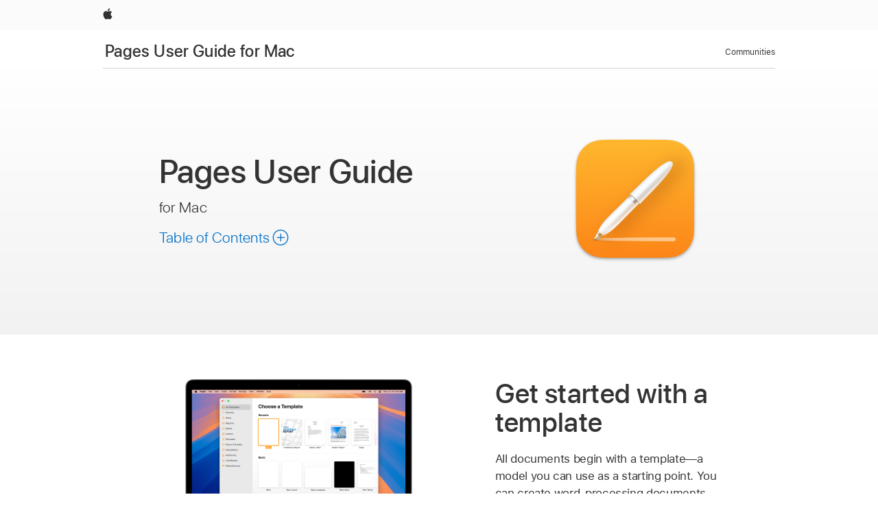

--- FILE ---
content_type: text/html;charset=utf-8
request_url: https://support.apple.com/en-mide/guide/pages/welcome/mac
body_size: 20178
content:

    
        <!DOCTYPE html>
<html lang="en" prefix="og: http://ogp.me/ns#" dir=ltr>

<head>
	<meta name="viewport" content="width=device-width, initial-scale=1" />
	<meta http-equiv="content-type" content="text/html; charset=UTF-8" />
	<title lang="en">Pages User Guide for Mac  - Apple Support</title>
	<link rel="dns-prefetch" href="https://www.apple.com/" />
	<link rel="preconnect" href="https://www.apple.com/" crossorigin />
	<link rel="canonical" href="https://support.apple.com/en-mide/guide/pages/welcome/mac" />
	<link rel="apple-touch-icon" href="/favicon.ico">
    <link rel="icon" type="image/png" href="/favicon.ico">
	
	
		<meta name="description" content="Learn how to use Pages for Mac to create beautiful documents and interactive books with photos, galleries, charts, customizable shapes, and much more." />
		<meta property="og:url" content="https://support.apple.com/en-mide/guide/pages/welcome/mac" />
		<meta property="og:title" content="Pages User Guide for Mac " />
		<meta property="og:description" content="Learn how to use Pages for Mac to create beautiful documents and interactive books with photos, galleries, charts, customizable shapes, and much more." />
		<meta property="og:site_name" content="Apple Support" />
		<meta property="og:locale" content="en_MIDE" />
		<meta property="og:type" content="article" />
		<meta name="ac-gn-search-field[locale]" content="en_MIDE" />
	

	
	
	
	
		<link rel="alternate" hreflang="en-ie" href="https://support.apple.com/en-ie/guide/pages/welcome/mac">
	
		<link rel="alternate" hreflang="ar-kw" href="https://support.apple.com/ar-kw/guide/pages/welcome/mac">
	
		<link rel="alternate" hreflang="en-il" href="https://support.apple.com/en-il/guide/pages/welcome/mac">
	
		<link rel="alternate" hreflang="ms-my" href="https://support.apple.com/ms-my/guide/pages/welcome/mac">
	
		<link rel="alternate" hreflang="en-in" href="https://support.apple.com/en-in/guide/pages/welcome/mac">
	
		<link rel="alternate" hreflang="en-ae" href="https://support.apple.com/en-ae/guide/pages/welcome/mac">
	
		<link rel="alternate" hreflang="en-za" href="https://support.apple.com/en-za/guide/pages/welcome/mac">
	
		<link rel="alternate" hreflang="ta-in" href="https://support.apple.com/ta-in/guide/pages/welcome/mac">
	
		<link rel="alternate" hreflang="no-no" href="https://support.apple.com/no-no/guide/pages/welcome/mac">
	
		<link rel="alternate" hreflang="en-al" href="https://support.apple.com/en-al/guide/pages/welcome/mac">
	
		<link rel="alternate" hreflang="en-is" href="https://support.apple.com/en-is/guide/pages/welcome/mac">
	
		<link rel="alternate" hreflang="el-gr" href="https://support.apple.com/el-gr/guide/pages/welcome/mac">
	
		<link rel="alternate" hreflang="en-am" href="https://support.apple.com/en-am/guide/pages/welcome/mac">
	
		<link rel="alternate" hreflang="nl-nl" href="https://support.apple.com/nl-nl/guide/pages/welcome/mac">
	
		<link rel="alternate" hreflang="en-au" href="https://support.apple.com/en-au/guide/pages/welcome/mac">
	
		<link rel="alternate" hreflang="he-il" href="https://support.apple.com/he-il/guide/pages/welcome/mac">
	
		<link rel="alternate" hreflang="en-az" href="https://support.apple.com/en-az/guide/pages/welcome/mac">
	
		<link rel="alternate" hreflang="or-in" href="https://support.apple.com/or-in/guide/pages/welcome/mac">
	
		<link rel="alternate" hreflang="hu-hu" href="https://support.apple.com/hu-hu/guide/pages/welcome/mac">
	
		<link rel="alternate" hreflang="ml-in" href="https://support.apple.com/ml-in/guide/pages/welcome/mac">
	
		<link rel="alternate" hreflang="en-jo" href="https://support.apple.com/en-jo/guide/pages/welcome/mac">
	
		<link rel="alternate" hreflang="en-bh" href="https://support.apple.com/en-bh/guide/pages/welcome/mac">
	
		<link rel="alternate" hreflang="es-cl" href="https://support.apple.com/es-cl/guide/pages/welcome/mac">
	
		<link rel="alternate" hreflang="fr-sn" href="https://support.apple.com/fr-sn/guide/pages/welcome/mac">
	
		<link rel="alternate" hreflang="fr-ca" href="https://support.apple.com/fr-ca/guide/pages/welcome/mac">
	
		<link rel="alternate" hreflang="es-co" href="https://support.apple.com/es-co/guide/pages/welcome/mac">
	
		<link rel="alternate" hreflang="pl-pl" href="https://support.apple.com/pl-pl/guide/pages/welcome/mac">
	
		<link rel="alternate" hreflang="en-bn" href="https://support.apple.com/en-bn/guide/pages/welcome/mac">
	
		<link rel="alternate" hreflang="pt-pt" href="https://support.apple.com/pt-pt/guide/pages/welcome/mac">
	
		<link rel="alternate" hreflang="en-sa" href="https://support.apple.com/en-sa/guide/pages/welcome/mac">
	
		<link rel="alternate" hreflang="fr-be" href="https://support.apple.com/fr-be/guide/pages/welcome/mac">
	
		<link rel="alternate" hreflang="ar-eg" href="https://support.apple.com/ar-eg/guide/pages/welcome/mac">
	
		<link rel="alternate" hreflang="en-bw" href="https://support.apple.com/en-bw/guide/pages/welcome/mac">
	
		<link rel="alternate" hreflang="en-sg" href="https://support.apple.com/en-sg/guide/pages/welcome/mac">
	
		<link rel="alternate" hreflang="en-by" href="https://support.apple.com/en-by/guide/pages/welcome/mac">
	
		<link rel="alternate" hreflang="en-ke" href="https://support.apple.com/en-ke/guide/pages/welcome/mac">
	
		<link rel="alternate" hreflang="hr-hr" href="https://support.apple.com/hr-hr/guide/pages/welcome/mac">
	
		<link rel="alternate" hreflang="en-om" href="https://support.apple.com/en-om/guide/pages/welcome/mac">
	
		<link rel="alternate" hreflang="en-ge" href="https://support.apple.com/en-ge/guide/pages/welcome/mac">
	
		<link rel="alternate" hreflang="zh-mo" href="https://support.apple.com/zh-mo/guide/pages/welcome/mac">
	
		<link rel="alternate" hreflang="de-at" href="https://support.apple.com/de-at/guide/pages/welcome/mac">
	
		<link rel="alternate" hreflang="en-gu" href="https://support.apple.com/en-gu/guide/pages/welcome/mac">
	
		<link rel="alternate" hreflang="en-gw" href="https://support.apple.com/en-gw/guide/pages/welcome/mac">
	
		<link rel="alternate" hreflang="fr-gn" href="https://support.apple.com/fr-gn/guide/pages/welcome/mac">
	
		<link rel="alternate" hreflang="fr-gq" href="https://support.apple.com/fr-gq/guide/pages/welcome/mac">
	
		<link rel="alternate" hreflang="cs-cz" href="https://support.apple.com/cs-cz/guide/pages/welcome/mac">
	
		<link rel="alternate" hreflang="en-ph" href="https://support.apple.com/en-ph/guide/pages/welcome/mac">
	
		<link rel="alternate" hreflang="zh-tw" href="https://support.apple.com/zh-tw/guide/pages/welcome/mac">
	
		<link rel="alternate" hreflang="en-hk" href="https://support.apple.com/en-hk/guide/pages/welcome/mac">
	
		<link rel="alternate" hreflang="ko-kr" href="https://support.apple.com/ko-kr/guide/pages/welcome/mac">
	
		<link rel="alternate" hreflang="sk-sk" href="https://support.apple.com/sk-sk/guide/pages/welcome/mac">
	
		<link rel="alternate" hreflang="ru-ru" href="https://support.apple.com/ru-ru/guide/pages/welcome/mac">
	
		<link rel="alternate" hreflang="ar-om" href="https://support.apple.com/ar-om/guide/pages/welcome/mac">
	
		<link rel="alternate" hreflang="en-qa" href="https://support.apple.com/en-qa/guide/pages/welcome/mac">
	
		<link rel="alternate" hreflang="sv-se" href="https://support.apple.com/sv-se/guide/pages/welcome/mac">
	
		<link rel="alternate" hreflang="mr-in" href="https://support.apple.com/mr-in/guide/pages/welcome/mac">
	
		<link rel="alternate" hreflang="da-dk" href="https://support.apple.com/da-dk/guide/pages/welcome/mac">
	
		<link rel="alternate" hreflang="uk-ua" href="https://support.apple.com/uk-ua/guide/pages/welcome/mac">
	
		<link rel="alternate" hreflang="en-us" href="https://support.apple.com/guide/pages/welcome/mac">
	
		<link rel="alternate" hreflang="en-mk" href="https://support.apple.com/en-mk/guide/pages/welcome/mac">
	
		<link rel="alternate" hreflang="en-mn" href="https://support.apple.com/en-mn/guide/pages/welcome/mac">
	
		<link rel="alternate" hreflang="gu-in" href="https://support.apple.com/gu-in/guide/pages/welcome/mac">
	
		<link rel="alternate" hreflang="en-eg" href="https://support.apple.com/en-eg/guide/pages/welcome/mac">
	
		<link rel="alternate" hreflang="en-mo" href="https://support.apple.com/en-mo/guide/pages/welcome/mac">
	
		<link rel="alternate" hreflang="en-uz" href="https://support.apple.com/en-uz/guide/pages/welcome/mac">
	
		<link rel="alternate" hreflang="fr-ne" href="https://support.apple.com/fr-ne/guide/pages/welcome/mac">
	
		<link rel="alternate" hreflang="en-mt" href="https://support.apple.com/en-mt/guide/pages/welcome/mac">
	
		<link rel="alternate" hreflang="nl-be" href="https://support.apple.com/nl-be/guide/pages/welcome/mac">
	
		<link rel="alternate" hreflang="zh-cn" href="https://support.apple.com/zh-cn/guide/pages/welcome/mac">
	
		<link rel="alternate" hreflang="te-in" href="https://support.apple.com/te-in/guide/pages/welcome/mac">
	
		<link rel="alternate" hreflang="en-mz" href="https://support.apple.com/en-mz/guide/pages/welcome/mac">
	
		<link rel="alternate" hreflang="fr-ml" href="https://support.apple.com/fr-ml/guide/pages/welcome/mac">
	
		<link rel="alternate" hreflang="en-my" href="https://support.apple.com/en-my/guide/pages/welcome/mac">
	
		<link rel="alternate" hreflang="hi-in" href="https://support.apple.com/hi-in/guide/pages/welcome/mac">
	
		<link rel="alternate" hreflang="fr-mu" href="https://support.apple.com/fr-mu/guide/pages/welcome/mac">
	
		<link rel="alternate" hreflang="en-ng" href="https://support.apple.com/en-ng/guide/pages/welcome/mac">
	
		<link rel="alternate" hreflang="el-cy" href="https://support.apple.com/el-cy/guide/pages/welcome/mac">
	
		<link rel="alternate" hreflang="en-vn" href="https://support.apple.com/en-vn/guide/pages/welcome/mac">
	
		<link rel="alternate" hreflang="ja-jp" href="https://support.apple.com/ja-jp/guide/pages/welcome/mac">
	
		<link rel="alternate" hreflang="de-ch" href="https://support.apple.com/de-ch/guide/pages/welcome/mac">
	
		<link rel="alternate" hreflang="ar-qa" href="https://support.apple.com/ar-qa/guide/pages/welcome/mac">
	
		<link rel="alternate" hreflang="en-nz" href="https://support.apple.com/en-nz/guide/pages/welcome/mac">
	
		<link rel="alternate" hreflang="ro-ro" href="https://support.apple.com/ro-ro/guide/pages/welcome/mac">
	
		<link rel="alternate" hreflang="it-ch" href="https://support.apple.com/it-ch/guide/pages/welcome/mac">
	
		<link rel="alternate" hreflang="tr-tr" href="https://support.apple.com/tr-tr/guide/pages/welcome/mac">
	
		<link rel="alternate" hreflang="fr-fr" href="https://support.apple.com/fr-fr/guide/pages/welcome/mac">
	
		<link rel="alternate" hreflang="vi-vn" href="https://support.apple.com/vi-vn/guide/pages/welcome/mac">
	
		<link rel="alternate" hreflang="en-gb" href="https://support.apple.com/en-gb/guide/pages/welcome/mac">
	
		<link rel="alternate" hreflang="fi-fi" href="https://support.apple.com/fi-fi/guide/pages/welcome/mac">
	
		<link rel="alternate" hreflang="en-kg" href="https://support.apple.com/en-kg/guide/pages/welcome/mac">
	
		<link rel="alternate" hreflang="en-ca" href="https://support.apple.com/en-ca/guide/pages/welcome/mac">
	
		<link rel="alternate" hreflang="fr-tn" href="https://support.apple.com/fr-tn/guide/pages/welcome/mac">
	
		<link rel="alternate" hreflang="ar-ae" href="https://support.apple.com/ar-ae/guide/pages/welcome/mac">
	
		<link rel="alternate" hreflang="bn-in" href="https://support.apple.com/bn-in/guide/pages/welcome/mac">
	
		<link rel="alternate" hreflang="en-kw" href="https://support.apple.com/en-kw/guide/pages/welcome/mac">
	
		<link rel="alternate" hreflang="en-kz" href="https://support.apple.com/en-kz/guide/pages/welcome/mac">
	
		<link rel="alternate" hreflang="fr-cf" href="https://support.apple.com/fr-cf/guide/pages/welcome/mac">
	
		<link rel="alternate" hreflang="fr-ci" href="https://support.apple.com/fr-ci/guide/pages/welcome/mac">
	
		<link rel="alternate" hreflang="pa-in" href="https://support.apple.com/pa-in/guide/pages/welcome/mac">
	
		<link rel="alternate" hreflang="fr-ch" href="https://support.apple.com/fr-ch/guide/pages/welcome/mac">
	
		<link rel="alternate" hreflang="es-us" href="https://support.apple.com/es-us/guide/pages/welcome/mac">
	
		<link rel="alternate" hreflang="kn-in" href="https://support.apple.com/kn-in/guide/pages/welcome/mac">
	
		<link rel="alternate" hreflang="fr-cm" href="https://support.apple.com/fr-cm/guide/pages/welcome/mac">
	
		<link rel="alternate" hreflang="en-lb" href="https://support.apple.com/en-lb/guide/pages/welcome/mac">
	
		<link rel="alternate" hreflang="en-tj" href="https://support.apple.com/en-tj/guide/pages/welcome/mac">
	
		<link rel="alternate" hreflang="en-tm" href="https://support.apple.com/en-tm/guide/pages/welcome/mac">
	
		<link rel="alternate" hreflang="ar-sa" href="https://support.apple.com/ar-sa/guide/pages/welcome/mac">
	
		<link rel="alternate" hreflang="de-de" href="https://support.apple.com/de-de/guide/pages/welcome/mac">
	
		<link rel="alternate" hreflang="ca-es" href="https://support.apple.com/ca-es/guide/pages/welcome/mac">
	
		<link rel="alternate" hreflang="en-lk" href="https://support.apple.com/en-lk/guide/pages/welcome/mac">
	
		<link rel="alternate" hreflang="fr-ma" href="https://support.apple.com/fr-ma/guide/pages/welcome/mac">
	
		<link rel="alternate" hreflang="zh-hk" href="https://support.apple.com/zh-hk/guide/pages/welcome/mac">
	
		<link rel="alternate" hreflang="pt-br" href="https://support.apple.com/pt-br/guide/pages/welcome/mac">
	
		<link rel="alternate" hreflang="de-li" href="https://support.apple.com/de-li/guide/pages/welcome/mac">
	
		<link rel="alternate" hreflang="es-es" href="https://support.apple.com/es-es/guide/pages/welcome/mac">
	
		<link rel="alternate" hreflang="ar-bh" href="https://support.apple.com/ar-bh/guide/pages/welcome/mac">
	
		<link rel="alternate" hreflang="fr-mg" href="https://support.apple.com/fr-mg/guide/pages/welcome/mac">
	
		<link rel="alternate" hreflang="ar-jo" href="https://support.apple.com/ar-jo/guide/pages/welcome/mac">
	
		<link rel="alternate" hreflang="es-mx" href="https://support.apple.com/es-mx/guide/pages/welcome/mac">
	
		<link rel="alternate" hreflang="it-it" href="https://support.apple.com/it-it/guide/pages/welcome/mac">
	
		<link rel="alternate" hreflang="ur-in" href="https://support.apple.com/ur-in/guide/pages/welcome/mac">
	
		<link rel="alternate" hreflang="id-id" href="https://support.apple.com/id-id/guide/pages/welcome/mac">
	
		<link rel="alternate" hreflang="de-lu" href="https://support.apple.com/de-lu/guide/pages/welcome/mac">
	
		<link rel="alternate" hreflang="en-md" href="https://support.apple.com/en-md/guide/pages/welcome/mac">
	
		<link rel="alternate" hreflang="fr-lu" href="https://support.apple.com/fr-lu/guide/pages/welcome/mac">
	
		<link rel="alternate" hreflang="en-me" href="https://support.apple.com/en-me/guide/pages/welcome/mac">
	
		<link rel="alternate" hreflang="th-th" href="https://support.apple.com/th-th/guide/pages/welcome/mac">
	

		<link rel="preload" as="style" href="/clientside/build/apd-sasskit.built.css" onload="this.onload=null;this.rel='stylesheet'">
		<noscript>
			<link rel="stylesheet" href="/clientside/build/apd-sasskit.built.css" type="text/css" />
		</noscript>

		
			<link rel="preload" as="style" href="/clientside/build/app-apd.css" onload="this.onload=null;this.rel='stylesheet'">
			<noscript>
				<link rel="stylesheet" href="/clientside/build/app-apd.css" type="text/css" />
			</noscript>
    	

	
    <link rel="preload" as="style"
        href="//www.apple.com/wss/fonts?families=SF+Pro,v1:200,300,400,500,600|SF+Pro+Icons,v1"
        onload="this.onload=null;this.rel='stylesheet'">
    <noscript>
        <link rel="stylesheet" href="//www.apple.com/wss/fonts?families=SF+Pro,v1:200,300,400,500,600|SF+Pro+Icons,v1" type="text/css" />
    </noscript>


	<script>
 
    var _applemd = {
        page: {
            
            site_section: "kb",
            
            content_type: "bk",
            info_type: "",
            topics: "",
            in_house: "",
            locale: "en-mide",
            
                content_template: "welcome",
            
            friendly_content: {
                title: `Pages User Guide for Mac`,
                publish_date: "04032025",
                
                    topic_id:   "TAND2703708A",
                    article_id        :   "BK_975C00B71AB8BD55BCCBDB4C3F378E6F_TAND2703708A",
                    product_version   :   "pages, 14.4",
                    os_version        :   "Pages, 1.0",
                    article_version   :   "1"
                
            },
            
            
        },
        
            product: "pages"
        
    };
    const isMobilePlayer = /iPhone|iPod|Android/i.test(navigator.userAgent);
    

</script>

	
	<script>
		var data = {	
			showHelpFulfeedBack: true,
			id: "BK_975C00B71AB8BD55BCCBDB4C3F378E6F_TAND2703708A",
			locale: "en_US",
			podCookie: "mide~en",
			source : "",
			isSecureEnv: false,
			dtmPageSource: "welcome",
			domain: "support.apple.com",
			isNeighborJsEnabled: true,
            dtmPageName: "acs.pageload"
		}
		window.appState = JSON.stringify(data);
	</script>
	 
		<script src="/clientside/build/nn.js" type="text/javascript" charset="utf-8"></script>
<script>
    
     var neighborInitData = {
        appDataSchemaVersion: '1.0.0',
        webVitalDataThrottlingPercentage: 100,
        reportThrottledWebVitalDataTypes: ['system:dom-content-loaded', 'system:load', 'system:unfocus', 'system:focus', 'system:unload', 'system:page-hide', 'system:visibility-change-visible', 'system:visibility-change-hidden', 'system:event', 'app:load', 'app:unload', 'app:event'],
        trackMarcomSearch: true,
        trackSurvey: true,
        
        endpoint: 'https://supportmetrics.apple.com/content/services/stats'
    }
</script>

	



</head>


	<body lang="en" dir="ltr" data-istaskopen="false" lang="en" class="ac-gn-current-support no-js PassionPoints apd-topic landing dark-mode-enabled" data-designversion="2" itemscope
		itemtype="https://schema.org/TechArticle">

    
	
		





		 <link
  rel="stylesheet"
  type="text/css"
  href="https://www.apple.com/api-www/global-elements/global-header/v1/assets/globalheader.css"
/>
<div id="globalheader" class="globalnav-scrim globalheader-light">
  <nav
    id="globalnav"
    lang="en_002"
    dir="ltr"
    aria-label="Global"
    data-analytics-element-engagement-start="globalnav:onFlyoutOpen"
    data-analytics-element-engagement-end="globalnav:onFlyoutClose"
    data-store-api="https://www.apple.com/[storefront]/shop/bag/status"
    data-analytics-activitymap-region-id="global nav"
    data-analytics-region="global nav"
    class="globalnav no-js"
  >
    <div class="globalnav-content">
      <ul
        id="globalnav-list"
        class="globalnav-list"
        aria-labelledby="globalnav-menutrigger-button"
      >
        <li
          data-analytics-element-engagement="globalnav hover - apple"
          class="globalnav-item globalnav-item-apple"
        >
          <a
            href="https://www.apple.com/"
            data-globalnav-item-name="apple"
            data-analytics-title="apple home"
            aria-label="Apple"
            class="globalnav-link globalnav-link-apple"
          >
            <span class="globalnav-image-regular globalnav-link-image">
              <svg
                height="44"
                viewBox="0 0 14 44"
                width="14"
                xmlns="http://www.w3.org/2000/svg"
              >
                <path
                  d="m13.0729 17.6825a3.61 3.61 0 0 0 -1.7248 3.0365 3.5132 3.5132 0 0 0 2.1379 3.2223 8.394 8.394 0 0 1 -1.0948 2.2618c-.6816.9812-1.3943 1.9623-2.4787 1.9623s-1.3633-.63-2.613-.63c-1.2187 0-1.6525.6507-2.644.6507s-1.6834-.9089-2.4787-2.0243a9.7842 9.7842 0 0 1 -1.6628-5.2776c0-3.0984 2.014-4.7405 3.9969-4.7405 1.0535 0 1.9314.6919 2.5924.6919.63 0 1.6112-.7333 2.8092-.7333a3.7579 3.7579 0 0 1 3.1604 1.5802zm-3.7284-2.8918a3.5615 3.5615 0 0 0 .8469-2.22 1.5353 1.5353 0 0 0 -.031-.32 3.5686 3.5686 0 0 0 -2.3445 1.2084 3.4629 3.4629 0 0 0 -.8779 2.1585 1.419 1.419 0 0 0 .031.2892 1.19 1.19 0 0 0 .2169.0207 3.0935 3.0935 0 0 0 2.1586-1.1368z"
                ></path>
              </svg>
            </span>
            <span class="globalnav-image-compact globalnav-link-image">
              <svg
                height="48"
                viewBox="0 0 17 48"
                width="17"
                xmlns="http://www.w3.org/2000/svg"
              >
                <path
                  d="m15.5752 19.0792a4.2055 4.2055 0 0 0 -2.01 3.5376 4.0931 4.0931 0 0 0 2.4908 3.7542 9.7779 9.7779 0 0 1 -1.2755 2.6351c-.7941 1.1431-1.6244 2.2862-2.8878 2.2862s-1.5883-.734-3.0443-.734c-1.42 0-1.9252.7581-3.08.7581s-1.9611-1.0589-2.8876-2.3584a11.3987 11.3987 0 0 1 -1.9373-6.1487c0-3.61 2.3464-5.523 4.6566-5.523 1.2274 0 2.25.8062 3.02.8062.734 0 1.8771-.8543 3.2729-.8543a4.3778 4.3778 0 0 1 3.6822 1.841zm-6.8586-2.0456a1.3865 1.3865 0 0 1 -.2527-.024 1.6557 1.6557 0 0 1 -.0361-.337 4.0341 4.0341 0 0 1 1.0228-2.5148 4.1571 4.1571 0 0 1 2.7314-1.4078 1.7815 1.7815 0 0 1 .0361.373 4.1487 4.1487 0 0 1 -.9867 2.587 3.6039 3.6039 0 0 1 -2.5148 1.3236z"
                ></path>
              </svg>
            </span>
            <span class="globalnav-link-text">
              Apple
            </span>
          </a>
        </li>
      </ul>
    </div>
  </nav>
  <div id="globalnav-curtain" class="globalnav-curtain"></div>
  <div id="globalnav-placeholder" class="globalnav-placeholder"></div>
</div> 
		<div id="arabic-localnav">
  <input type='checkbox' id='localnav-menustate' class='localnav-menustate' />
    <nav
      id='localnav-pattern'
      class='localnav'
      data-sticky
      aria-label='Local Navigation'
    >
      <div class='localnav-wrapper' role='presentation'>
        <div class='localnav-background'></div>
        <div class='localnav-content' role='presentation'>
            <span class='localnav-title'>
            <a
              href='https://support.apple.com/en-mide/guide/pages/welcome/mac'
              data-ss-analytics-link-component_name='support'
              data-ss-analytics-link-component_type='local nav'
              data-ss-analytics-link-text='Pages User Guide for Mac'
              data-ss-analytics-link-url='https://support.apple.com/en-mide/guide/pages/welcome/mac'
              data-ss-analytics-event='acs.link_click'
            >Pages User Guide for Mac</a>
          </span>
          
          <div class='localnav-menu' role='presentation'>
            <a 
              href="#localnav-menustate" role="button"
              class='localnav-menucta-anchor localnav-menucta-anchor-open'
              id='localnav-menustate-open'
            >
              <span class='localnav-menucta-anchor-label'>
              Open Menu
              </span>
            </a>
            <a 
              href='#localnav-menustate' role="button"
              class='localnav-menucta-anchor localnav-menucta-anchor-close'
              id='localnav-menustate-close'
            >
              <span class='localnav-menucta-anchor-label'>
              Close Menu
              </span>
            </a>
            <div class='localnav-menu-tray' role='presentation'>
              <ul class='localnav-menu-items'>
                <li class='localnav-menu-item'>
                  <a
                    href='https://discussions.apple.com/welcome'
                    class='localnav-menu-link'
                    data-ss-analytics-link-component_name='support'
                    data-ss-analytics-link-component_type='local nav'
                    data-ss-analytics-link-text='Communities'
                    data-ss-analytics-link-url='https://discussions.apple.com/welcome'
                    data-ss-analytics-event='acs.link_click'
                  > Communities</a>
                </li>
              </ul>
            </div>
            <div class='localnav-actions'>
              <div class='localnav-action localnav-action-menucta' aria-hidden='true'>
                <label for='localnav-menustate' class='localnav-menucta'>
                  <span class='localnav-menucta-chevron' ></span>
                </label>
              </div>
            </div>
          </div>
        </div>
      </div>
    </nav>
    <label id='localnav-curtain' class='localnav-curtain' htmlFor='localnav-menustate' ></label>
  </div>

    
	
	
		<div class='main' role='main' dir=ltr id="arabic">
			<div class="PassionPoints apd-topic landing dark-mode-enabled">

	
		<div id='header-section'>
			<div id='header-content'>
				<div class="inner"><header role="presentation" id="tan72790870a" class="Hero"><figure class="app-icon"><img src="https://help.apple.com/assets/6750B43A89E0C063890BC3A8/6750B43C4599E3A6C80DFD9F/en_US/1699318f90bd29147d1a0ad584b13465.png" alt="The Pages app icon." height="200" width="200" originalimagename="GlobalArt/AppLanding_Pages_Mac.png"></figure><div><h1 class="Name"><span role="text">Pages <span class="NoBreak">User Guide</span></span></h1><p>for Mac</p>


<div id="toc-container" class="toc-container">
  
  <div class="passion-points passion-points-toc">
  
    <div class="book book-toc" id="toc-title-link">
  <a
    href="https://support.apple.com/en-mide/guide/pages/toc"
    id="toc-link"
    class="icon icon-after icon-pluscircle toggle-toc"
    role="button"
    data-ss-analytics-link-component_name="table of contents"
    data-ss-analytics-link-component_type="toc"
    data-ss-analytics-link-text="launch=table of contents"
    data-ss-analytics-event="acs.link_click"
  >
    <span class="toc-link-text">Table of Contents</span>
  </a>
</div>
  
  </div>
  
</div>

</div></header></div>
			</div>
		</div>
	
		<div class='passion-points' id='passion-point-section'>
			<div id="content-section"><body class="PassionPoints apd-topic landing dark-mode-enabled" dir="ltr" id="tand2703708a" data-istaskopen="false" data-designversion="2" lang="en"><a name="tand2703708a"></a><div aria-controls="aria-tan72790870b" aria-expanded="true" id="tan72790870b" class="Feature"><div aria-hidden="false" id="aria-tan72790870b" class="FeatureBody"><div id="tand11c43500" class="Subhead figure-left graphicsizing-large"><figure class="figure-left"><img src="https://help.apple.com/assets/6750B43A89E0C063890BC3A8/6750B43C4599E3A6C80DFD9F/en_US/ddc54a53fb398e02311e4a0bb4065def.png" alt="A MacBook Pro with the Pages template chooser open on the screen. The All Templates category is selected on the left and predesigned templates appear on the right in rows by category." height="237" width="407" originalimagename="Art/S9800_Welcome_Templates_Pages_Mac.png"></figure><div><h2 class="Name">Get started with a template</h2><p>All documents begin with a template—a model you can use as a starting point. You can create word-processing documents, like reports and letters, and page layout documents, like posters and newsletters. Simply replace the template text and images with your own content.</p><p><a href="https://support.apple.com/en-mide/guide/pages/word-processing-or-page-layout-tan6129a1862/14.4/mac/1.0" class="xRef AppleTopic">Intro to word-processing and page layout documents</a></p></div></div><div id="tan9dbc55926" class="Subhead figure-right graphicsizing-large"><figure class="figure-right"><img src="https://help.apple.com/assets/6750B43A89E0C063890BC3A8/6750B43C4599E3A6C80DFD9F/en_US/a0ef67dea9c8b516685f35d55268d976.png" alt="The toolbar with buttons to add tables, charts, text boxes, shapes, and media. Shape is selected and shows the category Activities selected in the sidebar on the left and shapes on the right." height="284" width="407" originalimagename="Art/S9801_Welcome_Objects_Pages_Mac.png"></figure><div><h2 class="Name">Add photos, shapes, tables, and more</h2><p>Add <em>objects</em> like tables, charts, shapes, and media (images, audio, and video) to your document. You can layer objects, resize them, and place them anywhere on the page.</p><p><a href="https://support.apple.com/en-mide/guide/pages/intro-to-images-charts-and-other-objects-tanc422178d0/14.4/mac/1.0" class="xRef AppleTopic">Intro to images, charts, and other objects</a></p></div></div><div id="tana162b7e23" class="Subhead figure-left graphicsizing-large"><figure class="figure-right"><img src="https://help.apple.com/assets/6750B43A89E0C063890BC3A8/6750B43C4599E3A6C80DFD9F/en_US/88ca93cd63941ed382dd3d8f256719a0.png" alt="A shape with text flowing around it on three sides." height="284" width="407" originalimagename="Art/S9803_Welcome_TextFlow_Pages_Mac.png"></figure><div><h2 class="Name">Customize every detail</h2><p>Change the look of your text, add a drop shadow to an image, fill shapes with color, and more—you can modify everything in your document. You can even wrap text around images, link text boxes so the text flows from one box to the next, or use mail merge to automatically personalize multiple documents.</p><p><a href="https://support.apple.com/en-mide/guide/pages/intro-to-images-charts-and-other-objects-tanc422178d0/14.4/mac/1.0" class="xRef AppleTopic">Intro to images, charts, and other objects</a></p></div></div><div id="tan2623cd1a4" class="Subhead figure-right graphicsizing-large"><figure class="figure-right"><img src="https://help.apple.com/assets/6750B43A89E0C063890BC3A8/6750B43C4599E3A6C80DFD9F/en_US/93044324dd8e1b1a58fd22df9df83560.png" alt="The template chooser with Books selected in the category list on the left, and book templates in portrait orientation on the right." height="284" width="407" originalimagename="Art/S9804_Welcome_Publishing_Pages_Mac.png"></figure><div><h2 class="Name">Become a publisher</h2><p>Pages comes with book templates that let you create interactive books in EPUB format. Add text and images—and even a table of contents. When you’re ready, you can make your book available for purchase or download in Apple Books.</p><p><a href="https://support.apple.com/en-mide/guide/pages/intro-to-creating-a-book-tan843057764/14.4/mac/1.0" class="xRef AppleTopic">Intro to creating a book</a></p></div></div><div id="tan5891ec23b" class="Subhead figure-left graphicsizing-large"><figure class="figure-left"><img src="https://help.apple.com/assets/6750B43A89E0C063890BC3A8/6750B43C4599E3A6C80DFD9F/en_US/ac4436522d7296b4fc51c011c5c2a21a.png" alt="The collaboration menu showing the names of people collaborating on the document." height="530" width="409" originalimagename="Art/S9890_Welcome_Collaborate_PG_Mac.png"></figure><div><h2 class="Name">Collaborate in real time</h2><p>Invite others to work with you on your document. Everyone you invite can see changes as they’re made, but you control who can edit or only view the document.</p><p><a href="https://support.apple.com/en-mide/guide/pages/intro-to-collaboration-tan72489eaa/14.4/mac/1.0" class="xRef AppleTopic">Intro to collaboration</a></p></div></div><div class="Outro"><p>This guide helps you get started using Pages 14.4 on your Mac. (To see which version of Pages you have, choose Pages&nbsp;&gt; About&nbsp;Pages from the Pages menu at the top of your screen.) To explore the Pages User Guide, click Table of Contents at the top of the page, or enter a word or phrase in the search field.</p><p>If you need more help, visit the <a href="https://support.apple.com/pages" class="URL">Pages Support website</a>.</p></div></div></div></body></div>
		</div>

</div>


			
			
				<div id='toc-hidden-content'>
    				<div id="modal-toc-container" class="modal-content">
    <h2 id='modal-heading' class="modal-heading">Pages User Guide for Mac</h2>
    <ul class='toc hasIcons'>
		    

     <li class="selected">
        <a
            data-ss-analytics-link-component_name='Pages User Guide for Mac'
            data-ss-analytics-link-component_type='toc list'
            data-ss-analytics-link-text='Welcome'
            class='toc-item'
            data-ss-analytics-link-url='https://support.apple.com/en-mide/guide/pages/welcome/mac'
            data-ajax-endpoint='https://support.apple.com/en-mide/guide/pages/welcome/mac'
            data-ss-analytics-event="acs.link_click"
            href='https://support.apple.com/en-mide/guide/pages/welcome/mac'
            id='toc-item-TAND2703708A'
            data-tocid='TAND2703708A'
            
                aria-current='page'
            
        >
            <span class='name'>Welcome</span>
        </a>
    </li>



    <li>
        <a
            data-ss-analytics-link-component_name='Pages User Guide for Mac'
            data-ss-analytics-link-component_type='toc list'
            data-ss-analytics-link-text='What’s new'
            class='toc-item'
            data-ss-analytics-link-url='https://support.apple.com/en-mide/guide/pages/tan700f60676/mac'
            data-ajax-endpoint='https://support.apple.com/en-mide/guide/pages/tan700f60676/mac'
            data-ss-analytics-event="acs.link_click"
            href='https://support.apple.com/en-mide/guide/pages/tan700f60676/mac'
            id='toc-item-TAN700F60676'
            data-tocid='TAN700F60676'
            
        >
            <span class='name'>What’s new</span>
        </a>
    </li>



    <li>
        <button
        class='section'
        data-ss-analytics-link-component_name='Pages User Guide for Mac'
        data-ss-analytics-link-component_type='toc list'
        data-ss-analytics-link-text='Pages basics'
        data-ss-analytics-event="acs.link_click"
        
        aria-expanded='false'
        
        aria-controls='node-children-TAN724868A9'
        onClick=''
        >
            <span class='name'>Pages basics</span>
        </button>
        <ul id='node-children-TAN724868A9' class='non-leaf-node-children'>
			    

    <li>
        <a
            data-ss-analytics-link-component_name='Pages User Guide for Mac'
            data-ss-analytics-link-component_type='toc list'
            data-ss-analytics-link-text='Get started with Pages'
            class='toc-item'
            data-ss-analytics-link-url='https://support.apple.com/en-mide/guide/pages/tan239d80198/mac'
            data-ajax-endpoint='https://support.apple.com/en-mide/guide/pages/tan239d80198/mac'
            data-ss-analytics-event="acs.link_click"
            href='https://support.apple.com/en-mide/guide/pages/tan239d80198/mac'
            id='toc-item-TAN239D80198'
            data-tocid='TAN239D80198'
            
        >
            <span class='name'>Get started with Pages</span>
        </a>
    </li>



    <li>
        <a
            data-ss-analytics-link-component_name='Pages User Guide for Mac'
            data-ss-analytics-link-component_type='toc list'
            data-ss-analytics-link-text='Word-processing or page layout?'
            class='toc-item'
            data-ss-analytics-link-url='https://support.apple.com/en-mide/guide/pages/tan6129a1862/mac'
            data-ajax-endpoint='https://support.apple.com/en-mide/guide/pages/tan6129a1862/mac'
            data-ss-analytics-event="acs.link_click"
            href='https://support.apple.com/en-mide/guide/pages/tan6129a1862/mac'
            id='toc-item-TAN6129A1862'
            data-tocid='TAN6129A1862'
            
        >
            <span class='name'>Word-processing or page layout?</span>
        </a>
    </li>



    <li>
        <a
            data-ss-analytics-link-component_name='Pages User Guide for Mac'
            data-ss-analytics-link-component_type='toc list'
            data-ss-analytics-link-text='Intro to images, charts, and other objects'
            class='toc-item'
            data-ss-analytics-link-url='https://support.apple.com/en-mide/guide/pages/tanc422178d0/mac'
            data-ajax-endpoint='https://support.apple.com/en-mide/guide/pages/tanc422178d0/mac'
            data-ss-analytics-event="acs.link_click"
            href='https://support.apple.com/en-mide/guide/pages/tanc422178d0/mac'
            id='toc-item-TANC422178D0'
            data-tocid='TANC422178D0'
            
        >
            <span class='name'>Intro to images, charts, and other objects</span>
        </a>
    </li>



    <li>
        <button
        class='section'
        data-ss-analytics-link-component_name='Pages User Guide for Mac'
        data-ss-analytics-link-component_type='toc list'
        data-ss-analytics-link-text='Create documents and books'
        data-ss-analytics-event="acs.link_click"
        
        aria-expanded='false'
        
        aria-controls='node-children-TANE29D8E34A'
        onClick=''
        >
            <span class='name'>Create documents and books</span>
        </button>
        <ul id='node-children-TANE29D8E34A' class='non-leaf-node-children'>
			    

    <li>
        <a
            data-ss-analytics-link-component_name='Pages User Guide for Mac'
            data-ss-analytics-link-component_type='toc list'
            data-ss-analytics-link-text='Create a document'
            class='toc-item'
            data-ss-analytics-link-url='https://support.apple.com/en-mide/guide/pages/tan85812a11d/mac'
            data-ajax-endpoint='https://support.apple.com/en-mide/guide/pages/tan85812a11d/mac'
            data-ss-analytics-event="acs.link_click"
            href='https://support.apple.com/en-mide/guide/pages/tan85812a11d/mac'
            id='toc-item-TAN85812A11D'
            data-tocid='TAN85812A11D'
            
        >
            <span class='name'>Create a document</span>
        </a>
    </li>



    <li>
        <a
            data-ss-analytics-link-component_name='Pages User Guide for Mac'
            data-ss-analytics-link-component_type='toc list'
            data-ss-analytics-link-text='Intro to creating a book'
            class='toc-item'
            data-ss-analytics-link-url='https://support.apple.com/en-mide/guide/pages/tan843057764/mac'
            data-ajax-endpoint='https://support.apple.com/en-mide/guide/pages/tan843057764/mac'
            data-ss-analytics-event="acs.link_click"
            href='https://support.apple.com/en-mide/guide/pages/tan843057764/mac'
            id='toc-item-TAN843057764'
            data-tocid='TAN843057764'
            
        >
            <span class='name'>Intro to creating a book</span>
        </a>
    </li>



    <li>
        <a
            data-ss-analytics-link-component_name='Pages User Guide for Mac'
            data-ss-analytics-link-component_type='toc list'
            data-ss-analytics-link-text='Use templates'
            class='toc-item'
            data-ss-analytics-link-url='https://support.apple.com/en-mide/guide/pages/tan5c52a733c/mac'
            data-ajax-endpoint='https://support.apple.com/en-mide/guide/pages/tan5c52a733c/mac'
            data-ss-analytics-event="acs.link_click"
            href='https://support.apple.com/en-mide/guide/pages/tan5c52a733c/mac'
            id='toc-item-TAN5C52A733C'
            data-tocid='TAN5C52A733C'
            
        >
            <span class='name'>Use templates</span>
        </a>
    </li>







        </ul>
    </li>



    <li>
        <a
            data-ss-analytics-link-component_name='Pages User Guide for Mac'
            data-ss-analytics-link-component_type='toc list'
            data-ss-analytics-link-text='Find a document'
            class='toc-item'
            data-ss-analytics-link-url='https://support.apple.com/en-mide/guide/pages/tan4d7be9bf0/mac'
            data-ajax-endpoint='https://support.apple.com/en-mide/guide/pages/tan4d7be9bf0/mac'
            data-ss-analytics-event="acs.link_click"
            href='https://support.apple.com/en-mide/guide/pages/tan4d7be9bf0/mac'
            id='toc-item-TAN4D7BE9BF0'
            data-tocid='TAN4D7BE9BF0'
            
        >
            <span class='name'>Find a document</span>
        </a>
    </li>



    <li>
        <a
            data-ss-analytics-link-component_name='Pages User Guide for Mac'
            data-ss-analytics-link-component_type='toc list'
            data-ss-analytics-link-text='Open or close a document'
            class='toc-item'
            data-ss-analytics-link-url='https://support.apple.com/en-mide/guide/pages/tancdeedb11c/mac'
            data-ajax-endpoint='https://support.apple.com/en-mide/guide/pages/tancdeedb11c/mac'
            data-ss-analytics-event="acs.link_click"
            href='https://support.apple.com/en-mide/guide/pages/tancdeedb11c/mac'
            id='toc-item-TANCDEEDB11C'
            data-tocid='TANCDEEDB11C'
            
        >
            <span class='name'>Open or close a document</span>
        </a>
    </li>



    <li>
        <a
            data-ss-analytics-link-component_name='Pages User Guide for Mac'
            data-ss-analytics-link-component_type='toc list'
            data-ss-analytics-link-text='Save and name a document'
            class='toc-item'
            data-ss-analytics-link-url='https://support.apple.com/en-mide/guide/pages/tan95caaa4ff/mac'
            data-ajax-endpoint='https://support.apple.com/en-mide/guide/pages/tan95caaa4ff/mac'
            data-ss-analytics-event="acs.link_click"
            href='https://support.apple.com/en-mide/guide/pages/tan95caaa4ff/mac'
            id='toc-item-TAN95CAAA4FF'
            data-tocid='TAN95CAAA4FF'
            
        >
            <span class='name'>Save and name a document</span>
        </a>
    </li>



    <li>
        <a
            data-ss-analytics-link-component_name='Pages User Guide for Mac'
            data-ss-analytics-link-component_type='toc list'
            data-ss-analytics-link-text='Print a document or envelope'
            class='toc-item'
            data-ss-analytics-link-url='https://support.apple.com/en-mide/guide/pages/tan0b239532d/mac'
            data-ajax-endpoint='https://support.apple.com/en-mide/guide/pages/tan0b239532d/mac'
            data-ss-analytics-event="acs.link_click"
            href='https://support.apple.com/en-mide/guide/pages/tan0b239532d/mac'
            id='toc-item-TAN0B239532D'
            data-tocid='TAN0B239532D'
            
        >
            <span class='name'>Print a document or envelope</span>
        </a>
    </li>



    <li>
        <button
        class='section'
        data-ss-analytics-link-component_name='Pages User Guide for Mac'
        data-ss-analytics-link-component_type='toc list'
        data-ss-analytics-link-text='Work in Pages'
        data-ss-analytics-event="acs.link_click"
        
        aria-expanded='false'
        
        aria-controls='node-children-TAN880269586'
        onClick=''
        >
            <span class='name'>Work in Pages</span>
        </button>
        <ul id='node-children-TAN880269586' class='non-leaf-node-children'>
			    

    <li>
        <a
            data-ss-analytics-link-component_name='Pages User Guide for Mac'
            data-ss-analytics-link-component_type='toc list'
            data-ss-analytics-link-text='Undo or redo changes'
            class='toc-item'
            data-ss-analytics-link-url='https://support.apple.com/en-mide/guide/pages/tana7e101d4c/mac'
            data-ajax-endpoint='https://support.apple.com/en-mide/guide/pages/tana7e101d4c/mac'
            data-ss-analytics-event="acs.link_click"
            href='https://support.apple.com/en-mide/guide/pages/tana7e101d4c/mac'
            id='toc-item-TANA7E101D4C'
            data-tocid='TANA7E101D4C'
            
        >
            <span class='name'>Undo or redo changes</span>
        </a>
    </li>



    <li>
        <a
            data-ss-analytics-link-component_name='Pages User Guide for Mac'
            data-ss-analytics-link-component_type='toc list'
            data-ss-analytics-link-text='Use sidebars'
            class='toc-item'
            data-ss-analytics-link-url='https://support.apple.com/en-mide/guide/pages/tan0870f78aa/mac'
            data-ajax-endpoint='https://support.apple.com/en-mide/guide/pages/tan0870f78aa/mac'
            data-ss-analytics-event="acs.link_click"
            href='https://support.apple.com/en-mide/guide/pages/tan0870f78aa/mac'
            id='toc-item-TAN0870F78AA'
            data-tocid='TAN0870F78AA'
            
        >
            <span class='name'>Use sidebars</span>
        </a>
    </li>



    <li>
        <a
            data-ss-analytics-link-component_name='Pages User Guide for Mac'
            data-ss-analytics-link-component_type='toc list'
            data-ss-analytics-link-text='Quick navigation'
            class='toc-item'
            data-ss-analytics-link-url='https://support.apple.com/en-mide/guide/pages/tan72488052/mac'
            data-ajax-endpoint='https://support.apple.com/en-mide/guide/pages/tan72488052/mac'
            data-ss-analytics-event="acs.link_click"
            href='https://support.apple.com/en-mide/guide/pages/tan72488052/mac'
            id='toc-item-TAN72488052'
            data-tocid='TAN72488052'
            
        >
            <span class='name'>Quick navigation</span>
        </a>
    </li>



    <li>
        <a
            data-ss-analytics-link-component_name='Pages User Guide for Mac'
            data-ss-analytics-link-component_type='toc list'
            data-ss-analytics-link-text='View formatting symbols'
            class='toc-item'
            data-ss-analytics-link-url='https://support.apple.com/en-mide/guide/pages/tan322bf978a/mac'
            data-ajax-endpoint='https://support.apple.com/en-mide/guide/pages/tan322bf978a/mac'
            data-ss-analytics-event="acs.link_click"
            href='https://support.apple.com/en-mide/guide/pages/tan322bf978a/mac'
            id='toc-item-TAN322BF978A'
            data-tocid='TAN322BF978A'
            
        >
            <span class='name'>View formatting symbols</span>
        </a>
    </li>



    <li>
        <a
            data-ss-analytics-link-component_name='Pages User Guide for Mac'
            data-ss-analytics-link-component_type='toc list'
            data-ss-analytics-link-text='View layout markings'
            class='toc-item'
            data-ss-analytics-link-url='https://support.apple.com/en-mide/guide/pages/tandc1c58934/mac'
            data-ajax-endpoint='https://support.apple.com/en-mide/guide/pages/tandc1c58934/mac'
            data-ss-analytics-event="acs.link_click"
            href='https://support.apple.com/en-mide/guide/pages/tandc1c58934/mac'
            id='toc-item-TANDC1C58934'
            data-tocid='TANDC1C58934'
            
        >
            <span class='name'>View layout markings</span>
        </a>
    </li>



    <li>
        <a
            data-ss-analytics-link-component_name='Pages User Guide for Mac'
            data-ss-analytics-link-component_type='toc list'
            data-ss-analytics-link-text='Rulers'
            class='toc-item'
            data-ss-analytics-link-url='https://support.apple.com/en-mide/guide/pages/tan45b66cbe7/mac'
            data-ajax-endpoint='https://support.apple.com/en-mide/guide/pages/tan45b66cbe7/mac'
            data-ss-analytics-event="acs.link_click"
            href='https://support.apple.com/en-mide/guide/pages/tan45b66cbe7/mac'
            id='toc-item-TAN45B66CBE7'
            data-tocid='TAN45B66CBE7'
            
        >
            <span class='name'>Rulers</span>
        </a>
    </li>



    <li>
        <a
            data-ss-analytics-link-component_name='Pages User Guide for Mac'
            data-ss-analytics-link-component_type='toc list'
            data-ss-analytics-link-text='Change the document view'
            class='toc-item'
            data-ss-analytics-link-url='https://support.apple.com/en-mide/guide/pages/tan484d10397/mac'
            data-ajax-endpoint='https://support.apple.com/en-mide/guide/pages/tan484d10397/mac'
            data-ss-analytics-event="acs.link_click"
            href='https://support.apple.com/en-mide/guide/pages/tan484d10397/mac'
            id='toc-item-TAN484D10397'
            data-tocid='TAN484D10397'
            
        >
            <span class='name'>Change the document view</span>
        </a>
    </li>



    <li>
        <a
            data-ss-analytics-link-component_name='Pages User Guide for Mac'
            data-ss-analytics-link-component_type='toc list'
            data-ss-analytics-link-text='Touch Bar for Pages'
            class='toc-item'
            data-ss-analytics-link-url='https://support.apple.com/en-mide/guide/pages/tana634585f6/mac'
            data-ajax-endpoint='https://support.apple.com/en-mide/guide/pages/tana634585f6/mac'
            data-ss-analytics-event="acs.link_click"
            href='https://support.apple.com/en-mide/guide/pages/tana634585f6/mac'
            id='toc-item-TANA634585F6'
            data-tocid='TANA634585F6'
            
        >
            <span class='name'>Touch Bar for Pages</span>
        </a>
    </li>







        </ul>
    </li>



    <li>
        <button
        class='section'
        data-ss-analytics-link-component_name='Pages User Guide for Mac'
        data-ss-analytics-link-component_type='toc list'
        data-ss-analytics-link-text='Customize Pages'
        data-ss-analytics-event="acs.link_click"
        
        aria-expanded='false'
        
        aria-controls='node-children-APDBF006D058E084'
        onClick=''
        >
            <span class='name'>Customize Pages</span>
        </button>
        <ul id='node-children-APDBF006D058E084' class='non-leaf-node-children'>
			    

    <li>
        <a
            data-ss-analytics-link-component_name='Pages User Guide for Mac'
            data-ss-analytics-link-component_type='toc list'
            data-ss-analytics-link-text='Customize the toolbar'
            class='toc-item'
            data-ss-analytics-link-url='https://support.apple.com/en-mide/guide/pages/tanafa2f718a/mac'
            data-ajax-endpoint='https://support.apple.com/en-mide/guide/pages/tanafa2f718a/mac'
            data-ss-analytics-event="acs.link_click"
            href='https://support.apple.com/en-mide/guide/pages/tanafa2f718a/mac'
            id='toc-item-TANAFA2F718A'
            data-tocid='TANAFA2F718A'
            
        >
            <span class='name'>Customize the toolbar</span>
        </a>
    </li>



    <li>
        <a
            data-ss-analytics-link-component_name='Pages User Guide for Mac'
            data-ss-analytics-link-component_type='toc list'
            data-ss-analytics-link-text='Set Pages settings'
            class='toc-item'
            data-ss-analytics-link-url='https://support.apple.com/en-mide/guide/pages/tan2f9dbf1d8/mac'
            data-ajax-endpoint='https://support.apple.com/en-mide/guide/pages/tan2f9dbf1d8/mac'
            data-ss-analytics-event="acs.link_click"
            href='https://support.apple.com/en-mide/guide/pages/tan2f9dbf1d8/mac'
            id='toc-item-TAN2F9DBF1D8'
            data-tocid='TAN2F9DBF1D8'
            
        >
            <span class='name'>Set Pages settings</span>
        </a>
    </li>







        </ul>
    </li>



    <li>
        <button
        class='section'
        data-ss-analytics-link-component_name='Pages User Guide for Mac'
        data-ss-analytics-link-component_type='toc list'
        data-ss-analytics-link-text='Use VoiceOver with Pages'
        data-ss-analytics-event="acs.link_click"
        
        aria-expanded='false'
        
        aria-controls='node-children-TAN3500F6D25'
        onClick=''
        >
            <span class='name'>Use VoiceOver with Pages</span>
        </button>
        <ul id='node-children-TAN3500F6D25' class='non-leaf-node-children'>
			    

    <li>
        <a
            data-ss-analytics-link-component_name='Pages User Guide for Mac'
            data-ss-analytics-link-component_type='toc list'
            data-ss-analytics-link-text='Create a document using VoiceOver'
            class='toc-item'
            data-ss-analytics-link-url='https://support.apple.com/en-mide/guide/pages/tan793415463/mac'
            data-ajax-endpoint='https://support.apple.com/en-mide/guide/pages/tan793415463/mac'
            data-ss-analytics-event="acs.link_click"
            href='https://support.apple.com/en-mide/guide/pages/tan793415463/mac'
            id='toc-item-TAN793415463'
            data-tocid='TAN793415463'
            
        >
            <span class='name'>Create a document using VoiceOver</span>
        </a>
    </li>



    <li>
        <a
            data-ss-analytics-link-component_name='Pages User Guide for Mac'
            data-ss-analytics-link-component_type='toc list'
            data-ss-analytics-link-text='Use VoiceOver to preview comments and track changes'
            class='toc-item'
            data-ss-analytics-link-url='https://support.apple.com/en-mide/guide/pages/tane8864d0b4/mac'
            data-ajax-endpoint='https://support.apple.com/en-mide/guide/pages/tane8864d0b4/mac'
            data-ss-analytics-event="acs.link_click"
            href='https://support.apple.com/en-mide/guide/pages/tane8864d0b4/mac'
            id='toc-item-TANE8864D0B4'
            data-tocid='TANE8864D0B4'
            
        >
            <span class='name'>Use VoiceOver to preview comments and track changes</span>
        </a>
    </li>







        </ul>
    </li>







        </ul>
    </li>



    <li>
        <button
        class='section'
        data-ss-analytics-link-component_name='Pages User Guide for Mac'
        data-ss-analytics-link-component_type='toc list'
        data-ss-analytics-link-text='Add text'
        data-ss-analytics-event="acs.link_click"
        
        aria-expanded='false'
        
        aria-controls='node-children-TAN33E8694'
        onClick=''
        >
            <span class='name'>Add text</span>
        </button>
        <ul id='node-children-TAN33E8694' class='non-leaf-node-children'>
			    

    <li>
        <a
            data-ss-analytics-link-component_name='Pages User Guide for Mac'
            data-ss-analytics-link-component_type='toc list'
            data-ss-analytics-link-text='Select text'
            class='toc-item'
            data-ss-analytics-link-url='https://support.apple.com/en-mide/guide/pages/tan0a80d512e/mac'
            data-ajax-endpoint='https://support.apple.com/en-mide/guide/pages/tan0a80d512e/mac'
            data-ss-analytics-event="acs.link_click"
            href='https://support.apple.com/en-mide/guide/pages/tan0a80d512e/mac'
            id='toc-item-TAN0A80D512E'
            data-tocid='TAN0A80D512E'
            
        >
            <span class='name'>Select text</span>
        </a>
    </li>



    <li>
        <a
            data-ss-analytics-link-component_name='Pages User Guide for Mac'
            data-ss-analytics-link-component_type='toc list'
            data-ss-analytics-link-text='Add and replace text'
            class='toc-item'
            data-ss-analytics-link-url='https://support.apple.com/en-mide/guide/pages/tane185bcdb9/mac'
            data-ajax-endpoint='https://support.apple.com/en-mide/guide/pages/tane185bcdb9/mac'
            data-ss-analytics-event="acs.link_click"
            href='https://support.apple.com/en-mide/guide/pages/tane185bcdb9/mac'
            id='toc-item-TANE185BCDB9'
            data-tocid='TANE185BCDB9'
            
        >
            <span class='name'>Add and replace text</span>
        </a>
    </li>



    <li>
        <a
            data-ss-analytics-link-component_name='Pages User Guide for Mac'
            data-ss-analytics-link-component_type='toc list'
            data-ss-analytics-link-text='Copy and paste text'
            class='toc-item'
            data-ss-analytics-link-url='https://support.apple.com/en-mide/guide/pages/tan6f943622b/mac'
            data-ajax-endpoint='https://support.apple.com/en-mide/guide/pages/tan6f943622b/mac'
            data-ss-analytics-event="acs.link_click"
            href='https://support.apple.com/en-mide/guide/pages/tan6f943622b/mac'
            id='toc-item-TAN6F943622B'
            data-tocid='TAN6F943622B'
            
        >
            <span class='name'>Copy and paste text</span>
        </a>
    </li>



    <li>
        <button
        class='section'
        data-ss-analytics-link-component_name='Pages User Guide for Mac'
        data-ss-analytics-link-component_type='toc list'
        data-ss-analytics-link-text='Use mail merge'
        data-ss-analytics-event="acs.link_click"
        
        aria-expanded='false'
        
        aria-controls='node-children-TAN3CE0FA382'
        onClick=''
        >
            <span class='name'>Use mail merge</span>
        </button>
        <ul id='node-children-TAN3CE0FA382' class='non-leaf-node-children'>
			    

    <li>
        <a
            data-ss-analytics-link-component_name='Pages User Guide for Mac'
            data-ss-analytics-link-component_type='toc list'
            data-ss-analytics-link-text='Add, change, or delete a merge field'
            class='toc-item'
            data-ss-analytics-link-url='https://support.apple.com/en-mide/guide/pages/tan1ef722d07/mac'
            data-ajax-endpoint='https://support.apple.com/en-mide/guide/pages/tan1ef722d07/mac'
            data-ss-analytics-event="acs.link_click"
            href='https://support.apple.com/en-mide/guide/pages/tan1ef722d07/mac'
            id='toc-item-TAN1EF722D07'
            data-tocid='TAN1EF722D07'
            
        >
            <span class='name'>Add, change, or delete a merge field</span>
        </a>
    </li>



    <li>
        <a
            data-ss-analytics-link-component_name='Pages User Guide for Mac'
            data-ss-analytics-link-component_type='toc list'
            data-ss-analytics-link-text='Manage sender information'
            class='toc-item'
            data-ss-analytics-link-url='https://support.apple.com/en-mide/guide/pages/tan78fa3e5c2/mac'
            data-ajax-endpoint='https://support.apple.com/en-mide/guide/pages/tan78fa3e5c2/mac'
            data-ss-analytics-event="acs.link_click"
            href='https://support.apple.com/en-mide/guide/pages/tan78fa3e5c2/mac'
            id='toc-item-TAN78FA3E5C2'
            data-tocid='TAN78FA3E5C2'
            
        >
            <span class='name'>Manage sender information</span>
        </a>
    </li>



    <li>
        <a
            data-ss-analytics-link-component_name='Pages User Guide for Mac'
            data-ss-analytics-link-component_type='toc list'
            data-ss-analytics-link-text='Add, change, or delete a source file in Pages on Mac'
            class='toc-item'
            data-ss-analytics-link-url='https://support.apple.com/en-mide/guide/pages/tanff6015832/mac'
            data-ajax-endpoint='https://support.apple.com/en-mide/guide/pages/tanff6015832/mac'
            data-ss-analytics-event="acs.link_click"
            href='https://support.apple.com/en-mide/guide/pages/tanff6015832/mac'
            id='toc-item-TANFF6015832'
            data-tocid='TANFF6015832'
            
        >
            <span class='name'>Add, change, or delete a source file in Pages on Mac</span>
        </a>
    </li>



    <li>
        <a
            data-ss-analytics-link-component_name='Pages User Guide for Mac'
            data-ss-analytics-link-component_type='toc list'
            data-ss-analytics-link-text='Populate and create customized documents'
            class='toc-item'
            data-ss-analytics-link-url='https://support.apple.com/en-mide/guide/pages/tane1871866b/mac'
            data-ajax-endpoint='https://support.apple.com/en-mide/guide/pages/tane1871866b/mac'
            data-ss-analytics-event="acs.link_click"
            href='https://support.apple.com/en-mide/guide/pages/tane1871866b/mac'
            id='toc-item-TANE1871866B'
            data-tocid='TANE1871866B'
            
        >
            <span class='name'>Populate and create customized documents</span>
        </a>
    </li>







        </ul>
    </li>



    <li>
        <a
            data-ss-analytics-link-component_name='Pages User Guide for Mac'
            data-ss-analytics-link-component_type='toc list'
            data-ss-analytics-link-text='Use dictation to enter text'
            class='toc-item'
            data-ss-analytics-link-url='https://support.apple.com/en-mide/guide/pages/tan59042a403/mac'
            data-ajax-endpoint='https://support.apple.com/en-mide/guide/pages/tan59042a403/mac'
            data-ss-analytics-event="acs.link_click"
            href='https://support.apple.com/en-mide/guide/pages/tan59042a403/mac'
            id='toc-item-TAN59042A403'
            data-tocid='TAN59042A403'
            
        >
            <span class='name'>Use dictation to enter text</span>
        </a>
    </li>



    <li>
        <a
            data-ss-analytics-link-component_name='Pages User Guide for Mac'
            data-ss-analytics-link-component_type='toc list'
            data-ss-analytics-link-text='Accents, emoji, and special characters'
            class='toc-item'
            data-ss-analytics-link-url='https://support.apple.com/en-mide/guide/pages/tanec2c2fdfd/mac'
            data-ajax-endpoint='https://support.apple.com/en-mide/guide/pages/tanec2c2fdfd/mac'
            data-ss-analytics-event="acs.link_click"
            href='https://support.apple.com/en-mide/guide/pages/tanec2c2fdfd/mac'
            id='toc-item-TANEC2C2FDFD'
            data-tocid='TANEC2C2FDFD'
            
        >
            <span class='name'>Accents, emoji, and special characters</span>
        </a>
    </li>



    <li>
        <button
        class='section'
        data-ss-analytics-link-component_name='Pages User Guide for Mac'
        data-ss-analytics-link-component_type='toc list'
        data-ss-analytics-link-text='Enter text in another language'
        data-ss-analytics-event="acs.link_click"
        
        aria-expanded='false'
        
        aria-controls='node-children-TANEB47E9085'
        onClick=''
        >
            <span class='name'>Enter text in another language</span>
        </button>
        <ul id='node-children-TANEB47E9085' class='non-leaf-node-children'>
			    

    <li>
        <a
            data-ss-analytics-link-component_name='Pages User Guide for Mac'
            data-ss-analytics-link-component_type='toc list'
            data-ss-analytics-link-text='Format a document for another language'
            class='toc-item'
            data-ss-analytics-link-url='https://support.apple.com/en-mide/guide/pages/tan2a7f8e5ce/mac'
            data-ajax-endpoint='https://support.apple.com/en-mide/guide/pages/tan2a7f8e5ce/mac'
            data-ss-analytics-event="acs.link_click"
            href='https://support.apple.com/en-mide/guide/pages/tan2a7f8e5ce/mac'
            id='toc-item-TAN2A7F8E5CE'
            data-tocid='TAN2A7F8E5CE'
            
        >
            <span class='name'>Format a document for another language</span>
        </a>
    </li>



    <li>
        <a
            data-ss-analytics-link-component_name='Pages User Guide for Mac'
            data-ss-analytics-link-component_type='toc list'
            data-ss-analytics-link-text='Use phonetic guides'
            class='toc-item'
            data-ss-analytics-link-url='https://support.apple.com/en-mide/guide/pages/tana3a61f9d3/mac'
            data-ajax-endpoint='https://support.apple.com/en-mide/guide/pages/tana3a61f9d3/mac'
            data-ss-analytics-event="acs.link_click"
            href='https://support.apple.com/en-mide/guide/pages/tana3a61f9d3/mac'
            id='toc-item-TANA3A61F9D3'
            data-tocid='TANA3A61F9D3'
            
        >
            <span class='name'>Use phonetic guides</span>
        </a>
    </li>



    <li>
        <a
            data-ss-analytics-link-component_name='Pages User Guide for Mac'
            data-ss-analytics-link-component_type='toc list'
            data-ss-analytics-link-text='Use bidirectional text'
            class='toc-item'
            data-ss-analytics-link-url='https://support.apple.com/en-mide/guide/pages/tan297cf5754/mac'
            data-ajax-endpoint='https://support.apple.com/en-mide/guide/pages/tan297cf5754/mac'
            data-ss-analytics-event="acs.link_click"
            href='https://support.apple.com/en-mide/guide/pages/tan297cf5754/mac'
            id='toc-item-TAN297CF5754'
            data-tocid='TAN297CF5754'
            
        >
            <span class='name'>Use bidirectional text</span>
        </a>
    </li>



    <li>
        <a
            data-ss-analytics-link-component_name='Pages User Guide for Mac'
            data-ss-analytics-link-component_type='toc list'
            data-ss-analytics-link-text='Use vertical text'
            class='toc-item'
            data-ss-analytics-link-url='https://support.apple.com/en-mide/guide/pages/tanc8021e516/mac'
            data-ajax-endpoint='https://support.apple.com/en-mide/guide/pages/tanc8021e516/mac'
            data-ss-analytics-event="acs.link_click"
            href='https://support.apple.com/en-mide/guide/pages/tanc8021e516/mac'
            id='toc-item-TANC8021E516'
            data-tocid='TANC8021E516'
            
        >
            <span class='name'>Use vertical text</span>
        </a>
    </li>







        </ul>
    </li>



    <li>
        <a
            data-ss-analytics-link-component_name='Pages User Guide for Mac'
            data-ss-analytics-link-component_type='toc list'
            data-ss-analytics-link-text='Add the date and time'
            class='toc-item'
            data-ss-analytics-link-url='https://support.apple.com/en-mide/guide/pages/tan54439c059/mac'
            data-ajax-endpoint='https://support.apple.com/en-mide/guide/pages/tan54439c059/mac'
            data-ss-analytics-event="acs.link_click"
            href='https://support.apple.com/en-mide/guide/pages/tan54439c059/mac'
            id='toc-item-TAN54439C059'
            data-tocid='TAN54439C059'
            
        >
            <span class='name'>Add the date and time</span>
        </a>
    </li>



    <li>
        <a
            data-ss-analytics-link-component_name='Pages User Guide for Mac'
            data-ss-analytics-link-component_type='toc list'
            data-ss-analytics-link-text='Add mathematical equations'
            class='toc-item'
            data-ss-analytics-link-url='https://support.apple.com/en-mide/guide/pages/tanca5a4fbd9/mac'
            data-ajax-endpoint='https://support.apple.com/en-mide/guide/pages/tanca5a4fbd9/mac'
            data-ss-analytics-event="acs.link_click"
            href='https://support.apple.com/en-mide/guide/pages/tanca5a4fbd9/mac'
            id='toc-item-TANCA5A4FBD9'
            data-tocid='TANCA5A4FBD9'
            
        >
            <span class='name'>Add mathematical equations</span>
        </a>
    </li>



    <li>
        <a
            data-ss-analytics-link-component_name='Pages User Guide for Mac'
            data-ss-analytics-link-component_type='toc list'
            data-ss-analytics-link-text='Bookmarks and links'
            class='toc-item'
            data-ss-analytics-link-url='https://support.apple.com/en-mide/guide/pages/tanc1c8eb17e/mac'
            data-ajax-endpoint='https://support.apple.com/en-mide/guide/pages/tanc1c8eb17e/mac'
            data-ss-analytics-event="acs.link_click"
            href='https://support.apple.com/en-mide/guide/pages/tanc1c8eb17e/mac'
            id='toc-item-TANC1C8EB17E'
            data-tocid='TANC1C8EB17E'
            
        >
            <span class='name'>Bookmarks and links</span>
        </a>
    </li>



    <li>
        <a
            data-ss-analytics-link-component_name='Pages User Guide for Mac'
            data-ss-analytics-link-component_type='toc list'
            data-ss-analytics-link-text='Add links'
            class='toc-item'
            data-ss-analytics-link-url='https://support.apple.com/en-mide/guide/pages/tand51db403/mac'
            data-ajax-endpoint='https://support.apple.com/en-mide/guide/pages/tand51db403/mac'
            data-ss-analytics-event="acs.link_click"
            href='https://support.apple.com/en-mide/guide/pages/tand51db403/mac'
            id='toc-item-TAND51DB403'
            data-tocid='TAND51DB403'
            
        >
            <span class='name'>Add links</span>
        </a>
    </li>







        </ul>
    </li>



    <li>
        <button
        class='section'
        data-ss-analytics-link-component_name='Pages User Guide for Mac'
        data-ss-analytics-link-component_type='toc list'
        data-ss-analytics-link-text='Format text'
        data-ss-analytics-event="acs.link_click"
        
        aria-expanded='false'
        
        aria-controls='node-children-TAND8F4FF384'
        onClick=''
        >
            <span class='name'>Format text</span>
        </button>
        <ul id='node-children-TAND8F4FF384' class='non-leaf-node-children'>
			    

    <li>
        <a
            data-ss-analytics-link-component_name='Pages User Guide for Mac'
            data-ss-analytics-link-component_type='toc list'
            data-ss-analytics-link-text='Change the font or font size'
            class='toc-item'
            data-ss-analytics-link-url='https://support.apple.com/en-mide/guide/pages/tane4dc5cd05/mac'
            data-ajax-endpoint='https://support.apple.com/en-mide/guide/pages/tane4dc5cd05/mac'
            data-ss-analytics-event="acs.link_click"
            href='https://support.apple.com/en-mide/guide/pages/tane4dc5cd05/mac'
            id='toc-item-TANE4DC5CD05'
            data-tocid='TANE4DC5CD05'
            
        >
            <span class='name'>Change the font or font size</span>
        </a>
    </li>



    <li>
        <a
            data-ss-analytics-link-component_name='Pages User Guide for Mac'
            data-ss-analytics-link-component_type='toc list'
            data-ss-analytics-link-text='Set a default font'
            class='toc-item'
            data-ss-analytics-link-url='https://support.apple.com/en-mide/guide/pages/tanf709cafed/mac'
            data-ajax-endpoint='https://support.apple.com/en-mide/guide/pages/tanf709cafed/mac'
            data-ss-analytics-event="acs.link_click"
            href='https://support.apple.com/en-mide/guide/pages/tanf709cafed/mac'
            id='toc-item-TANF709CAFED'
            data-tocid='TANF709CAFED'
            
        >
            <span class='name'>Set a default font</span>
        </a>
    </li>



    <li>
        <a
            data-ss-analytics-link-component_name='Pages User Guide for Mac'
            data-ss-analytics-link-component_type='toc list'
            data-ss-analytics-link-text='Bold, italic, underline, and strikethrough'
            class='toc-item'
            data-ss-analytics-link-url='https://support.apple.com/en-mide/guide/pages/tanf69e05015/mac'
            data-ajax-endpoint='https://support.apple.com/en-mide/guide/pages/tanf69e05015/mac'
            data-ss-analytics-event="acs.link_click"
            href='https://support.apple.com/en-mide/guide/pages/tanf69e05015/mac'
            id='toc-item-TANF69E05015'
            data-tocid='TANF69E05015'
            
        >
            <span class='name'>Bold, italic, underline, and strikethrough</span>
        </a>
    </li>



    <li>
        <a
            data-ss-analytics-link-component_name='Pages User Guide for Mac'
            data-ss-analytics-link-component_type='toc list'
            data-ss-analytics-link-text='Change the color of text'
            class='toc-item'
            data-ss-analytics-link-url='https://support.apple.com/en-mide/guide/pages/tan2484da646/mac'
            data-ajax-endpoint='https://support.apple.com/en-mide/guide/pages/tan2484da646/mac'
            data-ss-analytics-event="acs.link_click"
            href='https://support.apple.com/en-mide/guide/pages/tan2484da646/mac'
            id='toc-item-TAN2484DA646'
            data-tocid='TAN2484DA646'
            
        >
            <span class='name'>Change the color of text</span>
        </a>
    </li>



    <li>
        <a
            data-ss-analytics-link-component_name='Pages User Guide for Mac'
            data-ss-analytics-link-component_type='toc list'
            data-ss-analytics-link-text='Add a shadow or outline to text'
            class='toc-item'
            data-ss-analytics-link-url='https://support.apple.com/en-mide/guide/pages/tan3b05a865e/mac'
            data-ajax-endpoint='https://support.apple.com/en-mide/guide/pages/tan3b05a865e/mac'
            data-ss-analytics-event="acs.link_click"
            href='https://support.apple.com/en-mide/guide/pages/tan3b05a865e/mac'
            id='toc-item-TAN3B05A865E'
            data-tocid='TAN3B05A865E'
            
        >
            <span class='name'>Add a shadow or outline to text</span>
        </a>
    </li>



    <li>
        <a
            data-ss-analytics-link-component_name='Pages User Guide for Mac'
            data-ss-analytics-link-component_type='toc list'
            data-ss-analytics-link-text='Change text capitalization'
            class='toc-item'
            data-ss-analytics-link-url='https://support.apple.com/en-mide/guide/pages/tanf5aeecaba/mac'
            data-ajax-endpoint='https://support.apple.com/en-mide/guide/pages/tanf5aeecaba/mac'
            data-ss-analytics-event="acs.link_click"
            href='https://support.apple.com/en-mide/guide/pages/tanf5aeecaba/mac'
            id='toc-item-TANF5AEECABA'
            data-tocid='TANF5AEECABA'
            
        >
            <span class='name'>Change text capitalization</span>
        </a>
    </li>



    <li>
        <button
        class='section'
        data-ss-analytics-link-component_name='Pages User Guide for Mac'
        data-ss-analytics-link-component_type='toc list'
        data-ss-analytics-link-text='Use paragraph styles'
        data-ss-analytics-event="acs.link_click"
        
        aria-expanded='false'
        
        aria-controls='node-children-TANF3DA59072'
        onClick=''
        >
            <span class='name'>Use paragraph styles</span>
        </button>
        <ul id='node-children-TANF3DA59072' class='non-leaf-node-children'>
			    

    <li>
        <a
            data-ss-analytics-link-component_name='Pages User Guide for Mac'
            data-ss-analytics-link-component_type='toc list'
            data-ss-analytics-link-text='Intro to paragraph styles'
            class='toc-item'
            data-ss-analytics-link-url='https://support.apple.com/en-mide/guide/pages/tanaa39b0aa3/mac'
            data-ajax-endpoint='https://support.apple.com/en-mide/guide/pages/tanaa39b0aa3/mac'
            data-ss-analytics-event="acs.link_click"
            href='https://support.apple.com/en-mide/guide/pages/tanaa39b0aa3/mac'
            id='toc-item-TANAA39B0AA3'
            data-tocid='TANAA39B0AA3'
            
        >
            <span class='name'>Intro to paragraph styles</span>
        </a>
    </li>



    <li>
        <a
            data-ss-analytics-link-component_name='Pages User Guide for Mac'
            data-ss-analytics-link-component_type='toc list'
            data-ss-analytics-link-text='Apply a paragraph style'
            class='toc-item'
            data-ss-analytics-link-url='https://support.apple.com/en-mide/guide/pages/tan2a4a61fcf/mac'
            data-ajax-endpoint='https://support.apple.com/en-mide/guide/pages/tan2a4a61fcf/mac'
            data-ss-analytics-event="acs.link_click"
            href='https://support.apple.com/en-mide/guide/pages/tan2a4a61fcf/mac'
            id='toc-item-TAN2A4A61FCF'
            data-tocid='TAN2A4A61FCF'
            
        >
            <span class='name'>Apply a paragraph style</span>
        </a>
    </li>



    <li>
        <a
            data-ss-analytics-link-component_name='Pages User Guide for Mac'
            data-ss-analytics-link-component_type='toc list'
            data-ss-analytics-link-text='Create, rename, or delete a paragraph style'
            class='toc-item'
            data-ss-analytics-link-url='https://support.apple.com/en-mide/guide/pages/tanc48ac66bd/mac'
            data-ajax-endpoint='https://support.apple.com/en-mide/guide/pages/tanc48ac66bd/mac'
            data-ss-analytics-event="acs.link_click"
            href='https://support.apple.com/en-mide/guide/pages/tanc48ac66bd/mac'
            id='toc-item-TANC48AC66BD'
            data-tocid='TANC48AC66BD'
            
        >
            <span class='name'>Create, rename, or delete a paragraph style</span>
        </a>
    </li>



    <li>
        <a
            data-ss-analytics-link-component_name='Pages User Guide for Mac'
            data-ss-analytics-link-component_type='toc list'
            data-ss-analytics-link-text='Update or revert a paragraph style'
            class='toc-item'
            data-ss-analytics-link-url='https://support.apple.com/en-mide/guide/pages/tan42d243e76/mac'
            data-ajax-endpoint='https://support.apple.com/en-mide/guide/pages/tan42d243e76/mac'
            data-ss-analytics-event="acs.link_click"
            href='https://support.apple.com/en-mide/guide/pages/tan42d243e76/mac'
            id='toc-item-TAN42D243E76'
            data-tocid='TAN42D243E76'
            
        >
            <span class='name'>Update or revert a paragraph style</span>
        </a>
    </li>



    <li>
        <a
            data-ss-analytics-link-component_name='Pages User Guide for Mac'
            data-ss-analytics-link-component_type='toc list'
            data-ss-analytics-link-text='Use a keyboard shortcut to apply a text style'
            class='toc-item'
            data-ss-analytics-link-url='https://support.apple.com/en-mide/guide/pages/tanb8c18c476/mac'
            data-ajax-endpoint='https://support.apple.com/en-mide/guide/pages/tanb8c18c476/mac'
            data-ss-analytics-event="acs.link_click"
            href='https://support.apple.com/en-mide/guide/pages/tanb8c18c476/mac'
            id='toc-item-TANB8C18C476'
            data-tocid='TANB8C18C476'
            
        >
            <span class='name'>Use a keyboard shortcut to apply a text style</span>
        </a>
    </li>







        </ul>
    </li>



    <li>
        <a
            data-ss-analytics-link-component_name='Pages User Guide for Mac'
            data-ss-analytics-link-component_type='toc list'
            data-ss-analytics-link-text='Copy and paste text styles'
            class='toc-item'
            data-ss-analytics-link-url='https://support.apple.com/en-mide/guide/pages/tan0d051d6af/mac'
            data-ajax-endpoint='https://support.apple.com/en-mide/guide/pages/tan0d051d6af/mac'
            data-ss-analytics-event="acs.link_click"
            href='https://support.apple.com/en-mide/guide/pages/tan0d051d6af/mac'
            id='toc-item-TAN0D051D6AF'
            data-tocid='TAN0D051D6AF'
            
        >
            <span class='name'>Copy and paste text styles</span>
        </a>
    </li>



    <li>
        <button
        class='section'
        data-ss-analytics-link-component_name='Pages User Guide for Mac'
        data-ss-analytics-link-component_type='toc list'
        data-ss-analytics-link-text='Format characters and punctuation'
        data-ss-analytics-event="acs.link_click"
        
        aria-expanded='false'
        
        aria-controls='node-children-APD0F0768C618E24'
        onClick=''
        >
            <span class='name'>Format characters and punctuation</span>
        </button>
        <ul id='node-children-APD0F0768C618E24' class='non-leaf-node-children'>
			    

    <li>
        <a
            data-ss-analytics-link-component_name='Pages User Guide for Mac'
            data-ss-analytics-link-component_type='toc list'
            data-ss-analytics-link-text='Format fractions automatically'
            class='toc-item'
            data-ss-analytics-link-url='https://support.apple.com/en-mide/guide/pages/tan031d3206d/mac'
            data-ajax-endpoint='https://support.apple.com/en-mide/guide/pages/tan031d3206d/mac'
            data-ss-analytics-event="acs.link_click"
            href='https://support.apple.com/en-mide/guide/pages/tan031d3206d/mac'
            id='toc-item-TAN031D3206D'
            data-tocid='TAN031D3206D'
            
        >
            <span class='name'>Format fractions automatically</span>
        </a>
    </li>



    <li>
        <a
            data-ss-analytics-link-component_name='Pages User Guide for Mac'
            data-ss-analytics-link-component_type='toc list'
            data-ss-analytics-link-text='Create and use character styles'
            class='toc-item'
            data-ss-analytics-link-url='https://support.apple.com/en-mide/guide/pages/tan7aaef6765/mac'
            data-ajax-endpoint='https://support.apple.com/en-mide/guide/pages/tan7aaef6765/mac'
            data-ss-analytics-event="acs.link_click"
            href='https://support.apple.com/en-mide/guide/pages/tan7aaef6765/mac'
            id='toc-item-TAN7AAEF6765'
            data-tocid='TAN7AAEF6765'
            
        >
            <span class='name'>Create and use character styles</span>
        </a>
    </li>



    <li>
        <a
            data-ss-analytics-link-component_name='Pages User Guide for Mac'
            data-ss-analytics-link-component_type='toc list'
            data-ss-analytics-link-text='Ligatures'
            class='toc-item'
            data-ss-analytics-link-url='https://support.apple.com/en-mide/guide/pages/tanc87eaca89/mac'
            data-ajax-endpoint='https://support.apple.com/en-mide/guide/pages/tanc87eaca89/mac'
            data-ss-analytics-event="acs.link_click"
            href='https://support.apple.com/en-mide/guide/pages/tanc87eaca89/mac'
            id='toc-item-TANC87EACA89'
            data-tocid='TANC87EACA89'
            
        >
            <span class='name'>Ligatures</span>
        </a>
    </li>



    <li>
        <a
            data-ss-analytics-link-component_name='Pages User Guide for Mac'
            data-ss-analytics-link-component_type='toc list'
            data-ss-analytics-link-text='Add drop caps'
            class='toc-item'
            data-ss-analytics-link-url='https://support.apple.com/en-mide/guide/pages/tan91b247fab/mac'
            data-ajax-endpoint='https://support.apple.com/en-mide/guide/pages/tan91b247fab/mac'
            data-ss-analytics-event="acs.link_click"
            href='https://support.apple.com/en-mide/guide/pages/tan91b247fab/mac'
            id='toc-item-TAN91B247FAB'
            data-tocid='TAN91B247FAB'
            
        >
            <span class='name'>Add drop caps</span>
        </a>
    </li>



    <li>
        <a
            data-ss-analytics-link-component_name='Pages User Guide for Mac'
            data-ss-analytics-link-component_type='toc list'
            data-ss-analytics-link-text='Raise and lower characters and text'
            class='toc-item'
            data-ss-analytics-link-url='https://support.apple.com/en-mide/guide/pages/tan4745152e4/mac'
            data-ajax-endpoint='https://support.apple.com/en-mide/guide/pages/tan4745152e4/mac'
            data-ss-analytics-event="acs.link_click"
            href='https://support.apple.com/en-mide/guide/pages/tan4745152e4/mac'
            id='toc-item-TAN4745152E4'
            data-tocid='TAN4745152E4'
            
        >
            <span class='name'>Raise and lower characters and text</span>
        </a>
    </li>



    <li>
        <a
            data-ss-analytics-link-component_name='Pages User Guide for Mac'
            data-ss-analytics-link-component_type='toc list'
            data-ss-analytics-link-text='Format Chinese, Japanese, or Korean text'
            class='toc-item'
            data-ss-analytics-link-url='https://support.apple.com/en-mide/guide/pages/tanfbd4156e/mac'
            data-ajax-endpoint='https://support.apple.com/en-mide/guide/pages/tanfbd4156e/mac'
            data-ss-analytics-event="acs.link_click"
            href='https://support.apple.com/en-mide/guide/pages/tanfbd4156e/mac'
            id='toc-item-TANFBD4156E'
            data-tocid='TANFBD4156E'
            
        >
            <span class='name'>Format Chinese, Japanese, or Korean text</span>
        </a>
    </li>







        </ul>
    </li>



    <li>
        <a
            data-ss-analytics-link-component_name='Pages User Guide for Mac'
            data-ss-analytics-link-component_type='toc list'
            data-ss-analytics-link-text='Add a highlight effect to text'
            class='toc-item'
            data-ss-analytics-link-url='https://support.apple.com/en-mide/guide/pages/taned4110e43/mac'
            data-ajax-endpoint='https://support.apple.com/en-mide/guide/pages/taned4110e43/mac'
            data-ss-analytics-event="acs.link_click"
            href='https://support.apple.com/en-mide/guide/pages/taned4110e43/mac'
            id='toc-item-TANED4110E43'
            data-tocid='TANED4110E43'
            
        >
            <span class='name'>Add a highlight effect to text</span>
        </a>
    </li>



    <li>
        <a
            data-ss-analytics-link-component_name='Pages User Guide for Mac'
            data-ss-analytics-link-component_type='toc list'
            data-ss-analytics-link-text='Format hyphens, dashes, and quotation marks'
            class='toc-item'
            data-ss-analytics-link-url='https://support.apple.com/en-mide/guide/pages/tanad45f9cce/mac'
            data-ajax-endpoint='https://support.apple.com/en-mide/guide/pages/tanad45f9cce/mac'
            data-ss-analytics-event="acs.link_click"
            href='https://support.apple.com/en-mide/guide/pages/tanad45f9cce/mac'
            id='toc-item-TANAD45F9CCE'
            data-tocid='TANAD45F9CCE'
            
        >
            <span class='name'>Format hyphens, dashes, and quotation marks</span>
        </a>
    </li>







        </ul>
    </li>



    <li>
        <button
        class='section'
        data-ss-analytics-link-component_name='Pages User Guide for Mac'
        data-ss-analytics-link-component_type='toc list'
        data-ss-analytics-link-text='Align and space text'
        data-ss-analytics-event="acs.link_click"
        
        aria-expanded='false'
        
        aria-controls='node-children-TANF8685D2F6'
        onClick=''
        >
            <span class='name'>Align and space text</span>
        </button>
        <ul id='node-children-TANF8685D2F6' class='non-leaf-node-children'>
			    

    <li>
        <a
            data-ss-analytics-link-component_name='Pages User Guide for Mac'
            data-ss-analytics-link-component_type='toc list'
            data-ss-analytics-link-text='Set line and paragraph spacing'
            class='toc-item'
            data-ss-analytics-link-url='https://support.apple.com/en-mide/guide/pages/tanb74d5cbe9/mac'
            data-ajax-endpoint='https://support.apple.com/en-mide/guide/pages/tanb74d5cbe9/mac'
            data-ss-analytics-event="acs.link_click"
            href='https://support.apple.com/en-mide/guide/pages/tanb74d5cbe9/mac'
            id='toc-item-TANB74D5CBE9'
            data-tocid='TANB74D5CBE9'
            
        >
            <span class='name'>Set line and paragraph spacing</span>
        </a>
    </li>



    <li>
        <a
            data-ss-analytics-link-component_name='Pages User Guide for Mac'
            data-ss-analytics-link-component_type='toc list'
            data-ss-analytics-link-text='Set paragraph margins'
            class='toc-item'
            data-ss-analytics-link-url='https://support.apple.com/en-mide/guide/pages/tan92235a2d6/mac'
            data-ajax-endpoint='https://support.apple.com/en-mide/guide/pages/tan92235a2d6/mac'
            data-ss-analytics-event="acs.link_click"
            href='https://support.apple.com/en-mide/guide/pages/tan92235a2d6/mac'
            id='toc-item-TAN92235A2D6'
            data-tocid='TAN92235A2D6'
            
        >
            <span class='name'>Set paragraph margins</span>
        </a>
    </li>



    <li>
        <a
            data-ss-analytics-link-component_name='Pages User Guide for Mac'
            data-ss-analytics-link-component_type='toc list'
            data-ss-analytics-link-text='Format lists'
            class='toc-item'
            data-ss-analytics-link-url='https://support.apple.com/en-mide/guide/pages/tan724896ee/mac'
            data-ajax-endpoint='https://support.apple.com/en-mide/guide/pages/tan724896ee/mac'
            data-ss-analytics-event="acs.link_click"
            href='https://support.apple.com/en-mide/guide/pages/tan724896ee/mac'
            id='toc-item-TAN724896EE'
            data-tocid='TAN724896EE'
            
        >
            <span class='name'>Format lists</span>
        </a>
    </li>



    <li>
        <a
            data-ss-analytics-link-component_name='Pages User Guide for Mac'
            data-ss-analytics-link-component_type='toc list'
            data-ss-analytics-link-text='Set tab stops'
            class='toc-item'
            data-ss-analytics-link-url='https://support.apple.com/en-mide/guide/pages/tan39ebf390a/mac'
            data-ajax-endpoint='https://support.apple.com/en-mide/guide/pages/tan39ebf390a/mac'
            data-ss-analytics-event="acs.link_click"
            href='https://support.apple.com/en-mide/guide/pages/tan39ebf390a/mac'
            id='toc-item-TAN39EBF390A'
            data-tocid='TAN39EBF390A'
            
        >
            <span class='name'>Set tab stops</span>
        </a>
    </li>



    <li>
        <a
            data-ss-analytics-link-component_name='Pages User Guide for Mac'
            data-ss-analytics-link-component_type='toc list'
            data-ss-analytics-link-text='Align and justify text'
            class='toc-item'
            data-ss-analytics-link-url='https://support.apple.com/en-mide/guide/pages/tanafea6d099/mac'
            data-ajax-endpoint='https://support.apple.com/en-mide/guide/pages/tanafea6d099/mac'
            data-ss-analytics-event="acs.link_click"
            href='https://support.apple.com/en-mide/guide/pages/tanafea6d099/mac'
            id='toc-item-TANAFEA6D099'
            data-tocid='TANAFEA6D099'
            
        >
            <span class='name'>Align and justify text</span>
        </a>
    </li>



    <li>
        <a
            data-ss-analytics-link-component_name='Pages User Guide for Mac'
            data-ss-analytics-link-component_type='toc list'
            data-ss-analytics-link-text='Set pagination and line and page breaks'
            class='toc-item'
            data-ss-analytics-link-url='https://support.apple.com/en-mide/guide/pages/tand23f7b5d7/mac'
            data-ajax-endpoint='https://support.apple.com/en-mide/guide/pages/tand23f7b5d7/mac'
            data-ss-analytics-event="acs.link_click"
            href='https://support.apple.com/en-mide/guide/pages/tand23f7b5d7/mac'
            id='toc-item-TAND23F7B5D7'
            data-tocid='TAND23F7B5D7'
            
        >
            <span class='name'>Set pagination and line and page breaks</span>
        </a>
    </li>



    <li>
        <a
            data-ss-analytics-link-component_name='Pages User Guide for Mac'
            data-ss-analytics-link-component_type='toc list'
            data-ss-analytics-link-text='Format columns of text'
            class='toc-item'
            data-ss-analytics-link-url='https://support.apple.com/en-mide/guide/pages/tanea6d0807d/mac'
            data-ajax-endpoint='https://support.apple.com/en-mide/guide/pages/tanea6d0807d/mac'
            data-ss-analytics-event="acs.link_click"
            href='https://support.apple.com/en-mide/guide/pages/tanea6d0807d/mac'
            id='toc-item-TANEA6D0807D'
            data-tocid='TANEA6D0807D'
            
        >
            <span class='name'>Format columns of text</span>
        </a>
    </li>



    <li>
        <a
            data-ss-analytics-link-component_name='Pages User Guide for Mac'
            data-ss-analytics-link-component_type='toc list'
            data-ss-analytics-link-text='Link text boxes'
            class='toc-item'
            data-ss-analytics-link-url='https://support.apple.com/en-mide/guide/pages/tan6d9592dde/mac'
            data-ajax-endpoint='https://support.apple.com/en-mide/guide/pages/tan6d9592dde/mac'
            data-ss-analytics-event="acs.link_click"
            href='https://support.apple.com/en-mide/guide/pages/tan6d9592dde/mac'
            id='toc-item-TAN6D9592DDE'
            data-tocid='TAN6D9592DDE'
            
        >
            <span class='name'>Link text boxes</span>
        </a>
    </li>



    <li>
        <a
            data-ss-analytics-link-component_name='Pages User Guide for Mac'
            data-ss-analytics-link-component_type='toc list'
            data-ss-analytics-link-text='Add borders and rules (lines)'
            class='toc-item'
            data-ss-analytics-link-url='https://support.apple.com/en-mide/guide/pages/tan802e88b40/mac'
            data-ajax-endpoint='https://support.apple.com/en-mide/guide/pages/tan802e88b40/mac'
            data-ss-analytics-event="acs.link_click"
            href='https://support.apple.com/en-mide/guide/pages/tan802e88b40/mac'
            id='toc-item-TAN802E88B40'
            data-tocid='TAN802E88B40'
            
        >
            <span class='name'>Add borders and rules (lines)</span>
        </a>
    </li>







        </ul>
    </li>



    <li>
        <button
        class='section'
        data-ss-analytics-link-component_name='Pages User Guide for Mac'
        data-ss-analytics-link-component_type='toc list'
        data-ss-analytics-link-text='Format documents'
        data-ss-analytics-event="acs.link_click"
        
        aria-expanded='false'
        
        aria-controls='node-children-TAN33E8AB5'
        onClick=''
        >
            <span class='name'>Format documents</span>
        </button>
        <ul id='node-children-TAN33E8AB5' class='non-leaf-node-children'>
			    

    <li>
        <a
            data-ss-analytics-link-component_name='Pages User Guide for Mac'
            data-ss-analytics-link-component_type='toc list'
            data-ss-analytics-link-text='Set paper size and orientation'
            class='toc-item'
            data-ss-analytics-link-url='https://support.apple.com/en-mide/guide/pages/tan249e04269/mac'
            data-ajax-endpoint='https://support.apple.com/en-mide/guide/pages/tan249e04269/mac'
            data-ss-analytics-event="acs.link_click"
            href='https://support.apple.com/en-mide/guide/pages/tan249e04269/mac'
            id='toc-item-TAN249E04269'
            data-tocid='TAN249E04269'
            
        >
            <span class='name'>Set paper size and orientation</span>
        </a>
    </li>



    <li>
        <a
            data-ss-analytics-link-component_name='Pages User Guide for Mac'
            data-ss-analytics-link-component_type='toc list'
            data-ss-analytics-link-text='Set document margins'
            class='toc-item'
            data-ss-analytics-link-url='https://support.apple.com/en-mide/guide/pages/tanf2202113e/mac'
            data-ajax-endpoint='https://support.apple.com/en-mide/guide/pages/tanf2202113e/mac'
            data-ss-analytics-event="acs.link_click"
            href='https://support.apple.com/en-mide/guide/pages/tanf2202113e/mac'
            id='toc-item-TANF2202113E'
            data-tocid='TANF2202113E'
            
        >
            <span class='name'>Set document margins</span>
        </a>
    </li>



    <li>
        <a
            data-ss-analytics-link-component_name='Pages User Guide for Mac'
            data-ss-analytics-link-component_type='toc list'
            data-ss-analytics-link-text='Set up facing pages'
            class='toc-item'
            data-ss-analytics-link-url='https://support.apple.com/en-mide/guide/pages/tan026e4c95a/mac'
            data-ajax-endpoint='https://support.apple.com/en-mide/guide/pages/tan026e4c95a/mac'
            data-ss-analytics-event="acs.link_click"
            href='https://support.apple.com/en-mide/guide/pages/tan026e4c95a/mac'
            id='toc-item-TAN026E4C95A'
            data-tocid='TAN026E4C95A'
            
        >
            <span class='name'>Set up facing pages</span>
        </a>
    </li>



    <li>
        <a
            data-ss-analytics-link-component_name='Pages User Guide for Mac'
            data-ss-analytics-link-component_type='toc list'
            data-ss-analytics-link-text='Page templates'
            class='toc-item'
            data-ss-analytics-link-url='https://support.apple.com/en-mide/guide/pages/tan1959e234e/mac'
            data-ajax-endpoint='https://support.apple.com/en-mide/guide/pages/tan1959e234e/mac'
            data-ss-analytics-event="acs.link_click"
            href='https://support.apple.com/en-mide/guide/pages/tan1959e234e/mac'
            id='toc-item-TAN1959E234E'
            data-tocid='TAN1959E234E'
            
        >
            <span class='name'>Page templates</span>
        </a>
    </li>



    <li>
        <button
        class='section'
        data-ss-analytics-link-component_name='Pages User Guide for Mac'
        data-ss-analytics-link-component_type='toc list'
        data-ss-analytics-link-text='Add and manage pages and sections'
        data-ss-analytics-event="acs.link_click"
        
        aria-expanded='false'
        
        aria-controls='node-children-TAN6CBDDE60F'
        onClick=''
        >
            <span class='name'>Add and manage pages and sections</span>
        </button>
        <ul id='node-children-TAN6CBDDE60F' class='non-leaf-node-children'>
			    

    <li>
        <a
            data-ss-analytics-link-component_name='Pages User Guide for Mac'
            data-ss-analytics-link-component_type='toc list'
            data-ss-analytics-link-text='Add pages'
            class='toc-item'
            data-ss-analytics-link-url='https://support.apple.com/en-mide/guide/pages/tan57c5708f7/mac'
            data-ajax-endpoint='https://support.apple.com/en-mide/guide/pages/tan57c5708f7/mac'
            data-ss-analytics-event="acs.link_click"
            href='https://support.apple.com/en-mide/guide/pages/tan57c5708f7/mac'
            id='toc-item-TAN57C5708F7'
            data-tocid='TAN57C5708F7'
            
        >
            <span class='name'>Add pages</span>
        </a>
    </li>



    <li>
        <a
            data-ss-analytics-link-component_name='Pages User Guide for Mac'
            data-ss-analytics-link-component_type='toc list'
            data-ss-analytics-link-text='Add and format sections'
            class='toc-item'
            data-ss-analytics-link-url='https://support.apple.com/en-mide/guide/pages/tan7984a4b96/mac'
            data-ajax-endpoint='https://support.apple.com/en-mide/guide/pages/tan7984a4b96/mac'
            data-ss-analytics-event="acs.link_click"
            href='https://support.apple.com/en-mide/guide/pages/tan7984a4b96/mac'
            id='toc-item-TAN7984A4B96'
            data-tocid='TAN7984A4B96'
            
        >
            <span class='name'>Add and format sections</span>
        </a>
    </li>



    <li>
        <a
            data-ss-analytics-link-component_name='Pages User Guide for Mac'
            data-ss-analytics-link-component_type='toc list'
            data-ss-analytics-link-text='Rearrange pages or sections'
            class='toc-item'
            data-ss-analytics-link-url='https://support.apple.com/en-mide/guide/pages/tanfec22c609/mac'
            data-ajax-endpoint='https://support.apple.com/en-mide/guide/pages/tanfec22c609/mac'
            data-ss-analytics-event="acs.link_click"
            href='https://support.apple.com/en-mide/guide/pages/tanfec22c609/mac'
            id='toc-item-TANFEC22C609'
            data-tocid='TANFEC22C609'
            
        >
            <span class='name'>Rearrange pages or sections</span>
        </a>
    </li>



    <li>
        <a
            data-ss-analytics-link-component_name='Pages User Guide for Mac'
            data-ss-analytics-link-component_type='toc list'
            data-ss-analytics-link-text='Duplicate pages or sections'
            class='toc-item'
            data-ss-analytics-link-url='https://support.apple.com/en-mide/guide/pages/tan8569ca593/mac'
            data-ajax-endpoint='https://support.apple.com/en-mide/guide/pages/tan8569ca593/mac'
            data-ss-analytics-event="acs.link_click"
            href='https://support.apple.com/en-mide/guide/pages/tan8569ca593/mac'
            id='toc-item-TAN8569CA593'
            data-tocid='TAN8569CA593'
            
        >
            <span class='name'>Duplicate pages or sections</span>
        </a>
    </li>



    <li>
        <a
            data-ss-analytics-link-component_name='Pages User Guide for Mac'
            data-ss-analytics-link-component_type='toc list'
            data-ss-analytics-link-text='Delete pages or sections'
            class='toc-item'
            data-ss-analytics-link-url='https://support.apple.com/en-mide/guide/pages/tan754170cbb/mac'
            data-ajax-endpoint='https://support.apple.com/en-mide/guide/pages/tan754170cbb/mac'
            data-ss-analytics-event="acs.link_click"
            href='https://support.apple.com/en-mide/guide/pages/tan754170cbb/mac'
            id='toc-item-TAN754170CBB'
            data-tocid='TAN754170CBB'
            
        >
            <span class='name'>Delete pages or sections</span>
        </a>
    </li>







        </ul>
    </li>



    <li>
        <button
        class='section'
        data-ss-analytics-link-component_name='Pages User Guide for Mac'
        data-ss-analytics-link-component_type='toc list'
        data-ss-analytics-link-text='Document parts'
        data-ss-analytics-event="acs.link_click"
        
        aria-expanded='false'
        
        aria-controls='node-children-APD50E728D33D044'
        onClick=''
        >
            <span class='name'>Document parts</span>
        </button>
        <ul id='node-children-APD50E728D33D044' class='non-leaf-node-children'>
			    

    <li>
        <a
            data-ss-analytics-link-component_name='Pages User Guide for Mac'
            data-ss-analytics-link-component_type='toc list'
            data-ss-analytics-link-text='Table of contents'
            class='toc-item'
            data-ss-analytics-link-url='https://support.apple.com/en-mide/guide/pages/tan5b8c588d6/mac'
            data-ajax-endpoint='https://support.apple.com/en-mide/guide/pages/tan5b8c588d6/mac'
            data-ss-analytics-event="acs.link_click"
            href='https://support.apple.com/en-mide/guide/pages/tan5b8c588d6/mac'
            id='toc-item-TAN5B8C588D6'
            data-tocid='TAN5B8C588D6'
            
        >
            <span class='name'>Table of contents</span>
        </a>
    </li>



    <li>
        <a
            data-ss-analytics-link-component_name='Pages User Guide for Mac'
            data-ss-analytics-link-component_type='toc list'
            data-ss-analytics-link-text='Bibliography'
            class='toc-item'
            data-ss-analytics-link-url='https://support.apple.com/en-mide/guide/pages/tan0e6bf8310/mac'
            data-ajax-endpoint='https://support.apple.com/en-mide/guide/pages/tan0e6bf8310/mac'
            data-ss-analytics-event="acs.link_click"
            href='https://support.apple.com/en-mide/guide/pages/tan0e6bf8310/mac'
            id='toc-item-TAN0E6BF8310'
            data-tocid='TAN0E6BF8310'
            
        >
            <span class='name'>Bibliography</span>
        </a>
    </li>



    <li>
        <a
            data-ss-analytics-link-component_name='Pages User Guide for Mac'
            data-ss-analytics-link-component_type='toc list'
            data-ss-analytics-link-text='Footnotes and endnotes'
            class='toc-item'
            data-ss-analytics-link-url='https://support.apple.com/en-mide/guide/pages/tanbb3f4cb/mac'
            data-ajax-endpoint='https://support.apple.com/en-mide/guide/pages/tanbb3f4cb/mac'
            data-ss-analytics-event="acs.link_click"
            href='https://support.apple.com/en-mide/guide/pages/tanbb3f4cb/mac'
            id='toc-item-TANBB3F4CB'
            data-tocid='TANBB3F4CB'
            
        >
            <span class='name'>Footnotes and endnotes</span>
        </a>
    </li>



    <li>
        <a
            data-ss-analytics-link-component_name='Pages User Guide for Mac'
            data-ss-analytics-link-component_type='toc list'
            data-ss-analytics-link-text='Headers and footers'
            class='toc-item'
            data-ss-analytics-link-url='https://support.apple.com/en-mide/guide/pages/tan7248753e/mac'
            data-ajax-endpoint='https://support.apple.com/en-mide/guide/pages/tan7248753e/mac'
            data-ss-analytics-event="acs.link_click"
            href='https://support.apple.com/en-mide/guide/pages/tan7248753e/mac'
            id='toc-item-TAN7248753E'
            data-tocid='TAN7248753E'
            
        >
            <span class='name'>Headers and footers</span>
        </a>
    </li>







        </ul>
    </li>



    <li>
        <a
            data-ss-analytics-link-component_name='Pages User Guide for Mac'
            data-ss-analytics-link-component_type='toc list'
            data-ss-analytics-link-text='Add page numbers'
            class='toc-item'
            data-ss-analytics-link-url='https://support.apple.com/en-mide/guide/pages/tan5387422b5/mac'
            data-ajax-endpoint='https://support.apple.com/en-mide/guide/pages/tan5387422b5/mac'
            data-ss-analytics-event="acs.link_click"
            href='https://support.apple.com/en-mide/guide/pages/tan5387422b5/mac'
            id='toc-item-TAN5387422B5'
            data-tocid='TAN5387422B5'
            
        >
            <span class='name'>Add page numbers</span>
        </a>
    </li>



    <li>
        <a
            data-ss-analytics-link-component_name='Pages User Guide for Mac'
            data-ss-analytics-link-component_type='toc list'
            data-ss-analytics-link-text='Change the page background'
            class='toc-item'
            data-ss-analytics-link-url='https://support.apple.com/en-mide/guide/pages/tanc71e3248e/mac'
            data-ajax-endpoint='https://support.apple.com/en-mide/guide/pages/tanc71e3248e/mac'
            data-ss-analytics-event="acs.link_click"
            href='https://support.apple.com/en-mide/guide/pages/tanc71e3248e/mac'
            id='toc-item-TANC71E3248E'
            data-tocid='TANC71E3248E'
            
        >
            <span class='name'>Change the page background</span>
        </a>
    </li>



    <li>
        <a
            data-ss-analytics-link-component_name='Pages User Guide for Mac'
            data-ss-analytics-link-component_type='toc list'
            data-ss-analytics-link-text='Add a border around a page'
            class='toc-item'
            data-ss-analytics-link-url='https://support.apple.com/en-mide/guide/pages/tanbac0a687f/mac'
            data-ajax-endpoint='https://support.apple.com/en-mide/guide/pages/tanbac0a687f/mac'
            data-ss-analytics-event="acs.link_click"
            href='https://support.apple.com/en-mide/guide/pages/tanbac0a687f/mac'
            id='toc-item-TANBAC0A687F'
            data-tocid='TANBAC0A687F'
            
        >
            <span class='name'>Add a border around a page</span>
        </a>
    </li>



    <li>
        <a
            data-ss-analytics-link-component_name='Pages User Guide for Mac'
            data-ss-analytics-link-component_type='toc list'
            data-ss-analytics-link-text='Add watermarks and background objects'
            class='toc-item'
            data-ss-analytics-link-url='https://support.apple.com/en-mide/guide/pages/tan9fdc65243/mac'
            data-ajax-endpoint='https://support.apple.com/en-mide/guide/pages/tan9fdc65243/mac'
            data-ss-analytics-event="acs.link_click"
            href='https://support.apple.com/en-mide/guide/pages/tan9fdc65243/mac'
            id='toc-item-TAN9FDC65243'
            data-tocid='TAN9FDC65243'
            
        >
            <span class='name'>Add watermarks and background objects</span>
        </a>
    </li>



    <li>
        <a
            data-ss-analytics-link-component_name='Pages User Guide for Mac'
            data-ss-analytics-link-component_type='toc list'
            data-ss-analytics-link-text='Create a custom template'
            class='toc-item'
            data-ss-analytics-link-url='https://support.apple.com/en-mide/guide/pages/tan526e83fd0/mac'
            data-ajax-endpoint='https://support.apple.com/en-mide/guide/pages/tan526e83fd0/mac'
            data-ss-analytics-event="acs.link_click"
            href='https://support.apple.com/en-mide/guide/pages/tan526e83fd0/mac'
            id='toc-item-TAN526E83FD0'
            data-tocid='TAN526E83FD0'
            
        >
            <span class='name'>Create a custom template</span>
        </a>
    </li>







        </ul>
    </li>



    <li>
        <button
        class='section'
        data-ss-analytics-link-component_name='Pages User Guide for Mac'
        data-ss-analytics-link-component_type='toc list'
        data-ss-analytics-link-text='Add images, shapes, and media'
        data-ss-analytics-event="acs.link_click"
        
        aria-expanded='false'
        
        aria-controls='node-children-TANEF67246F0'
        onClick=''
        >
            <span class='name'>Add images, shapes, and media</span>
        </button>
        <ul id='node-children-TANEF67246F0' class='non-leaf-node-children'>
			    

    <li>
        <button
        class='section'
        data-ss-analytics-link-component_name='Pages User Guide for Mac'
        data-ss-analytics-link-component_type='toc list'
        data-ss-analytics-link-text='Images'
        data-ss-analytics-event="acs.link_click"
        
        aria-expanded='false'
        
        aria-controls='node-children-TANC671A29D5'
        onClick=''
        >
            <span class='name'>Images</span>
        </button>
        <ul id='node-children-TANC671A29D5' class='non-leaf-node-children'>
			    

    <li>
        <a
            data-ss-analytics-link-component_name='Pages User Guide for Mac'
            data-ss-analytics-link-component_type='toc list'
            data-ss-analytics-link-text='Add an image'
            class='toc-item'
            data-ss-analytics-link-url='https://support.apple.com/en-mide/guide/pages/tanb3bc78786/mac'
            data-ajax-endpoint='https://support.apple.com/en-mide/guide/pages/tanb3bc78786/mac'
            data-ss-analytics-event="acs.link_click"
            href='https://support.apple.com/en-mide/guide/pages/tanb3bc78786/mac'
            id='toc-item-TANB3BC78786'
            data-tocid='TANB3BC78786'
            
        >
            <span class='name'>Add an image</span>
        </a>
    </li>



    <li>
        <a
            data-ss-analytics-link-component_name='Pages User Guide for Mac'
            data-ss-analytics-link-component_type='toc list'
            data-ss-analytics-link-text='Add an image gallery'
            class='toc-item'
            data-ss-analytics-link-url='https://support.apple.com/en-mide/guide/pages/tand1fd03aa2/mac'
            data-ajax-endpoint='https://support.apple.com/en-mide/guide/pages/tand1fd03aa2/mac'
            data-ss-analytics-event="acs.link_click"
            href='https://support.apple.com/en-mide/guide/pages/tand1fd03aa2/mac'
            id='toc-item-TAND1FD03AA2'
            data-tocid='TAND1FD03AA2'
            
        >
            <span class='name'>Add an image gallery</span>
        </a>
    </li>



    <li>
        <a
            data-ss-analytics-link-component_name='Pages User Guide for Mac'
            data-ss-analytics-link-component_type='toc list'
            data-ss-analytics-link-text='Edit an image'
            class='toc-item'
            data-ss-analytics-link-url='https://support.apple.com/en-mide/guide/pages/tan0fbbd8428/mac'
            data-ajax-endpoint='https://support.apple.com/en-mide/guide/pages/tan0fbbd8428/mac'
            data-ss-analytics-event="acs.link_click"
            href='https://support.apple.com/en-mide/guide/pages/tan0fbbd8428/mac'
            id='toc-item-TAN0FBBD8428'
            data-tocid='TAN0FBBD8428'
            
        >
            <span class='name'>Edit an image</span>
        </a>
    </li>







        </ul>
    </li>



    <li>
        <button
        class='section'
        data-ss-analytics-link-component_name='Pages User Guide for Mac'
        data-ss-analytics-link-component_type='toc list'
        data-ss-analytics-link-text='Shapes'
        data-ss-analytics-event="acs.link_click"
        
        aria-expanded='false'
        
        aria-controls='node-children-TAN097A295B0'
        onClick=''
        >
            <span class='name'>Shapes</span>
        </button>
        <ul id='node-children-TAN097A295B0' class='non-leaf-node-children'>
			    

    <li>
        <a
            data-ss-analytics-link-component_name='Pages User Guide for Mac'
            data-ss-analytics-link-component_type='toc list'
            data-ss-analytics-link-text='Add and edit a shape'
            class='toc-item'
            data-ss-analytics-link-url='https://support.apple.com/en-mide/guide/pages/tan9ad18c384/mac'
            data-ajax-endpoint='https://support.apple.com/en-mide/guide/pages/tan9ad18c384/mac'
            data-ss-analytics-event="acs.link_click"
            href='https://support.apple.com/en-mide/guide/pages/tan9ad18c384/mac'
            id='toc-item-TAN9AD18C384'
            data-tocid='TAN9AD18C384'
            
        >
            <span class='name'>Add and edit a shape</span>
        </a>
    </li>



    <li>
        <a
            data-ss-analytics-link-component_name='Pages User Guide for Mac'
            data-ss-analytics-link-component_type='toc list'
            data-ss-analytics-link-text='Combine or break apart shapes'
            class='toc-item'
            data-ss-analytics-link-url='https://support.apple.com/en-mide/guide/pages/tan719325126/mac'
            data-ajax-endpoint='https://support.apple.com/en-mide/guide/pages/tan719325126/mac'
            data-ss-analytics-event="acs.link_click"
            href='https://support.apple.com/en-mide/guide/pages/tan719325126/mac'
            id='toc-item-TAN719325126'
            data-tocid='TAN719325126'
            
        >
            <span class='name'>Combine or break apart shapes</span>
        </a>
    </li>



    <li>
        <a
            data-ss-analytics-link-component_name='Pages User Guide for Mac'
            data-ss-analytics-link-component_type='toc list'
            data-ss-analytics-link-text='Draw a shape'
            class='toc-item'
            data-ss-analytics-link-url='https://support.apple.com/en-mide/guide/pages/tan34681a1cd/mac'
            data-ajax-endpoint='https://support.apple.com/en-mide/guide/pages/tan34681a1cd/mac'
            data-ss-analytics-event="acs.link_click"
            href='https://support.apple.com/en-mide/guide/pages/tan34681a1cd/mac'
            id='toc-item-TAN34681A1CD'
            data-tocid='TAN34681A1CD'
            
        >
            <span class='name'>Draw a shape</span>
        </a>
    </li>



    <li>
        <a
            data-ss-analytics-link-component_name='Pages User Guide for Mac'
            data-ss-analytics-link-component_type='toc list'
            data-ss-analytics-link-text='Save a shape to the shapes library'
            class='toc-item'
            data-ss-analytics-link-url='https://support.apple.com/en-mide/guide/pages/tancb0d1c0b3/mac'
            data-ajax-endpoint='https://support.apple.com/en-mide/guide/pages/tancb0d1c0b3/mac'
            data-ss-analytics-event="acs.link_click"
            href='https://support.apple.com/en-mide/guide/pages/tancb0d1c0b3/mac'
            id='toc-item-TANCB0D1C0B3'
            data-tocid='TANCB0D1C0B3'
            
        >
            <span class='name'>Save a shape to the shapes library</span>
        </a>
    </li>



    <li>
        <a
            data-ss-analytics-link-component_name='Pages User Guide for Mac'
            data-ss-analytics-link-component_type='toc list'
            data-ss-analytics-link-text='Add and align text inside a shape'
            class='toc-item'
            data-ss-analytics-link-url='https://support.apple.com/en-mide/guide/pages/tan3c3a4ec1b/mac'
            data-ajax-endpoint='https://support.apple.com/en-mide/guide/pages/tan3c3a4ec1b/mac'
            data-ss-analytics-event="acs.link_click"
            href='https://support.apple.com/en-mide/guide/pages/tan3c3a4ec1b/mac'
            id='toc-item-TAN3C3A4EC1B'
            data-tocid='TAN3C3A4EC1B'
            
        >
            <span class='name'>Add and align text inside a shape</span>
        </a>
    </li>







        </ul>
    </li>



    <li>
        <a
            data-ss-analytics-link-component_name='Pages User Guide for Mac'
            data-ss-analytics-link-component_type='toc list'
            data-ss-analytics-link-text='Add 3D objects'
            class='toc-item'
            data-ss-analytics-link-url='https://support.apple.com/en-mide/guide/pages/tan70600c88d/mac'
            data-ajax-endpoint='https://support.apple.com/en-mide/guide/pages/tan70600c88d/mac'
            data-ss-analytics-event="acs.link_click"
            href='https://support.apple.com/en-mide/guide/pages/tan70600c88d/mac'
            id='toc-item-TAN70600C88D'
            data-tocid='TAN70600C88D'
            
        >
            <span class='name'>Add 3D objects</span>
        </a>
    </li>



    <li>
        <a
            data-ss-analytics-link-component_name='Pages User Guide for Mac'
            data-ss-analytics-link-component_type='toc list'
            data-ss-analytics-link-text='Add lines and arrows'
            class='toc-item'
            data-ss-analytics-link-url='https://support.apple.com/en-mide/guide/pages/tana3148ea61/mac'
            data-ajax-endpoint='https://support.apple.com/en-mide/guide/pages/tana3148ea61/mac'
            data-ss-analytics-event="acs.link_click"
            href='https://support.apple.com/en-mide/guide/pages/tana3148ea61/mac'
            id='toc-item-TANA3148EA61'
            data-tocid='TANA3148EA61'
            
        >
            <span class='name'>Add lines and arrows</span>
        </a>
    </li>



    <li>
        <a
            data-ss-analytics-link-component_name='Pages User Guide for Mac'
            data-ss-analytics-link-component_type='toc list'
            data-ss-analytics-link-text='Animate, share, or save drawings'
            class='toc-item'
            data-ss-analytics-link-url='https://support.apple.com/en-mide/guide/pages/tane3a18e6f4/mac'
            data-ajax-endpoint='https://support.apple.com/en-mide/guide/pages/tane3a18e6f4/mac'
            data-ss-analytics-event="acs.link_click"
            href='https://support.apple.com/en-mide/guide/pages/tane3a18e6f4/mac'
            id='toc-item-TANE3A18E6F4'
            data-tocid='TANE3A18E6F4'
            
        >
            <span class='name'>Animate, share, or save drawings</span>
        </a>
    </li>



    <li>
        <button
        class='section'
        data-ss-analytics-link-component_name='Pages User Guide for Mac'
        data-ss-analytics-link-component_type='toc list'
        data-ss-analytics-link-text='Video and audio'
        data-ss-analytics-event="acs.link_click"
        
        aria-expanded='false'
        
        aria-controls='node-children-TAN5DAA86B79'
        onClick=''
        >
            <span class='name'>Video and audio</span>
        </button>
        <ul id='node-children-TAN5DAA86B79' class='non-leaf-node-children'>
			    

    <li>
        <a
            data-ss-analytics-link-component_name='Pages User Guide for Mac'
            data-ss-analytics-link-component_type='toc list'
            data-ss-analytics-link-text='Add video and audio'
            class='toc-item'
            data-ss-analytics-link-url='https://support.apple.com/en-mide/guide/pages/tan785873ed3/mac'
            data-ajax-endpoint='https://support.apple.com/en-mide/guide/pages/tan785873ed3/mac'
            data-ss-analytics-event="acs.link_click"
            href='https://support.apple.com/en-mide/guide/pages/tan785873ed3/mac'
            id='toc-item-TAN785873ED3'
            data-tocid='TAN785873ED3'
            
        >
            <span class='name'>Add video and audio</span>
        </a>
    </li>



    <li>
        <a
            data-ss-analytics-link-component_name='Pages User Guide for Mac'
            data-ss-analytics-link-component_type='toc list'
            data-ss-analytics-link-text='Record audio'
            class='toc-item'
            data-ss-analytics-link-url='https://support.apple.com/en-mide/guide/pages/tana6bcd99e0/mac'
            data-ajax-endpoint='https://support.apple.com/en-mide/guide/pages/tana6bcd99e0/mac'
            data-ss-analytics-event="acs.link_click"
            href='https://support.apple.com/en-mide/guide/pages/tana6bcd99e0/mac'
            id='toc-item-TANA6BCD99E0'
            data-tocid='TANA6BCD99E0'
            
        >
            <span class='name'>Record audio</span>
        </a>
    </li>



    <li>
        <a
            data-ss-analytics-link-component_name='Pages User Guide for Mac'
            data-ss-analytics-link-component_type='toc list'
            data-ss-analytics-link-text='Edit video and audio'
            class='toc-item'
            data-ss-analytics-link-url='https://support.apple.com/en-mide/guide/pages/tan5c3a11718/mac'
            data-ajax-endpoint='https://support.apple.com/en-mide/guide/pages/tan5c3a11718/mac'
            data-ss-analytics-event="acs.link_click"
            href='https://support.apple.com/en-mide/guide/pages/tan5c3a11718/mac'
            id='toc-item-TAN5C3A11718'
            data-tocid='TAN5C3A11718'
            
        >
            <span class='name'>Edit video and audio</span>
        </a>
    </li>







        </ul>
    </li>



    <li>
        <a
            data-ss-analytics-link-component_name='Pages User Guide for Mac'
            data-ss-analytics-link-component_type='toc list'
            data-ss-analytics-link-text='Set movie and image formats'
            class='toc-item'
            data-ss-analytics-link-url='https://support.apple.com/en-mide/guide/pages/tandbe460fa9/mac'
            data-ajax-endpoint='https://support.apple.com/en-mide/guide/pages/tandbe460fa9/mac'
            data-ss-analytics-event="acs.link_click"
            href='https://support.apple.com/en-mide/guide/pages/tandbe460fa9/mac'
            id='toc-item-TANDBE460FA9'
            data-tocid='TANDBE460FA9'
            
        >
            <span class='name'>Set movie and image formats</span>
        </a>
    </li>







        </ul>
    </li>



    <li>
        <button
        class='section'
        data-ss-analytics-link-component_name='Pages User Guide for Mac'
        data-ss-analytics-link-component_type='toc list'
        data-ss-analytics-link-text='Position and style objects'
        data-ss-analytics-event="acs.link_click"
        
        aria-expanded='false'
        
        aria-controls='node-children-TANCC8656A43'
        onClick=''
        >
            <span class='name'>Position and style objects</span>
        </button>
        <ul id='node-children-TANCC8656A43' class='non-leaf-node-children'>
			    

    <li>
        <button
        class='section'
        data-ss-analytics-link-component_name='Pages User Guide for Mac'
        data-ss-analytics-link-component_type='toc list'
        data-ss-analytics-link-text='Position objects on a page'
        data-ss-analytics-event="acs.link_click"
        
        aria-expanded='false'
        
        aria-controls='node-children-APD4B13ABCB71E34'
        onClick=''
        >
            <span class='name'>Position objects on a page</span>
        </button>
        <ul id='node-children-APD4B13ABCB71E34' class='non-leaf-node-children'>
			    

    <li>
        <a
            data-ss-analytics-link-component_name='Pages User Guide for Mac'
            data-ss-analytics-link-component_type='toc list'
            data-ss-analytics-link-text='Position and align objects'
            class='toc-item'
            data-ss-analytics-link-url='https://support.apple.com/en-mide/guide/pages/tanc9ead56b9/mac'
            data-ajax-endpoint='https://support.apple.com/en-mide/guide/pages/tanc9ead56b9/mac'
            data-ss-analytics-event="acs.link_click"
            href='https://support.apple.com/en-mide/guide/pages/tanc9ead56b9/mac'
            id='toc-item-TANC9EAD56B9'
            data-tocid='TANC9EAD56B9'
            
        >
            <span class='name'>Position and align objects</span>
        </a>
    </li>



    <li>
        <a
            data-ss-analytics-link-component_name='Pages User Guide for Mac'
            data-ss-analytics-link-component_type='toc list'
            data-ss-analytics-link-text='Place objects with text'
            class='toc-item'
            data-ss-analytics-link-url='https://support.apple.com/en-mide/guide/pages/tand6205cf6d/mac'
            data-ajax-endpoint='https://support.apple.com/en-mide/guide/pages/tand6205cf6d/mac'
            data-ss-analytics-event="acs.link_click"
            href='https://support.apple.com/en-mide/guide/pages/tand6205cf6d/mac'
            id='toc-item-TAND6205CF6D'
            data-tocid='TAND6205CF6D'
            
        >
            <span class='name'>Place objects with text</span>
        </a>
    </li>



    <li>
        <a
            data-ss-analytics-link-component_name='Pages User Guide for Mac'
            data-ss-analytics-link-component_type='toc list'
            data-ss-analytics-link-text='Use alignment guides'
            class='toc-item'
            data-ss-analytics-link-url='https://support.apple.com/en-mide/guide/pages/tan5e2833bf7/mac'
            data-ajax-endpoint='https://support.apple.com/en-mide/guide/pages/tan5e2833bf7/mac'
            data-ss-analytics-event="acs.link_click"
            href='https://support.apple.com/en-mide/guide/pages/tan5e2833bf7/mac'
            id='toc-item-TAN5E2833BF7'
            data-tocid='TAN5E2833BF7'
            
        >
            <span class='name'>Use alignment guides</span>
        </a>
    </li>



    <li>
        <a
            data-ss-analytics-link-component_name='Pages User Guide for Mac'
            data-ss-analytics-link-component_type='toc list'
            data-ss-analytics-link-text='Layer, group, and lock objects'
            class='toc-item'
            data-ss-analytics-link-url='https://support.apple.com/en-mide/guide/pages/tan5eab46568/mac'
            data-ajax-endpoint='https://support.apple.com/en-mide/guide/pages/tan5eab46568/mac'
            data-ss-analytics-event="acs.link_click"
            href='https://support.apple.com/en-mide/guide/pages/tan5eab46568/mac'
            id='toc-item-TAN5EAB46568'
            data-tocid='TAN5EAB46568'
            
        >
            <span class='name'>Layer, group, and lock objects</span>
        </a>
    </li>







        </ul>
    </li>



    <li>
        <a
            data-ss-analytics-link-component_name='Pages User Guide for Mac'
            data-ss-analytics-link-component_type='toc list'
            data-ss-analytics-link-text='Change the transparency of an object'
            class='toc-item'
            data-ss-analytics-link-url='https://support.apple.com/en-mide/guide/pages/tane985ef30f/mac'
            data-ajax-endpoint='https://support.apple.com/en-mide/guide/pages/tane985ef30f/mac'
            data-ss-analytics-event="acs.link_click"
            href='https://support.apple.com/en-mide/guide/pages/tane985ef30f/mac'
            id='toc-item-TANE985EF30F'
            data-tocid='TANE985EF30F'
            
        >
            <span class='name'>Change the transparency of an object</span>
        </a>
    </li>



    <li>
        <a
            data-ss-analytics-link-component_name='Pages User Guide for Mac'
            data-ss-analytics-link-component_type='toc list'
            data-ss-analytics-link-text='Fill shapes and text boxes with color or an image'
            class='toc-item'
            data-ss-analytics-link-url='https://support.apple.com/en-mide/guide/pages/tana91415979/mac'
            data-ajax-endpoint='https://support.apple.com/en-mide/guide/pages/tana91415979/mac'
            data-ss-analytics-event="acs.link_click"
            href='https://support.apple.com/en-mide/guide/pages/tana91415979/mac'
            id='toc-item-TANA91415979'
            data-tocid='TANA91415979'
            
        >
            <span class='name'>Fill shapes and text boxes with color or an image</span>
        </a>
    </li>



    <li>
        <a
            data-ss-analytics-link-component_name='Pages User Guide for Mac'
            data-ss-analytics-link-component_type='toc list'
            data-ss-analytics-link-text='Add a border to an object'
            class='toc-item'
            data-ss-analytics-link-url='https://support.apple.com/en-mide/guide/pages/tan14a575e90/mac'
            data-ajax-endpoint='https://support.apple.com/en-mide/guide/pages/tan14a575e90/mac'
            data-ss-analytics-event="acs.link_click"
            href='https://support.apple.com/en-mide/guide/pages/tan14a575e90/mac'
            id='toc-item-TAN14A575E90'
            data-tocid='TAN14A575E90'
            
        >
            <span class='name'>Add a border to an object</span>
        </a>
    </li>



    <li>
        <a
            data-ss-analytics-link-component_name='Pages User Guide for Mac'
            data-ss-analytics-link-component_type='toc list'
            data-ss-analytics-link-text='Add a caption or title'
            class='toc-item'
            data-ss-analytics-link-url='https://support.apple.com/en-mide/guide/pages/taneb1d1f4a5/mac'
            data-ajax-endpoint='https://support.apple.com/en-mide/guide/pages/taneb1d1f4a5/mac'
            data-ss-analytics-event="acs.link_click"
            href='https://support.apple.com/en-mide/guide/pages/taneb1d1f4a5/mac'
            id='toc-item-TANEB1D1F4A5'
            data-tocid='TANEB1D1F4A5'
            
        >
            <span class='name'>Add a caption or title</span>
        </a>
    </li>



    <li>
        <a
            data-ss-analytics-link-component_name='Pages User Guide for Mac'
            data-ss-analytics-link-component_type='toc list'
            data-ss-analytics-link-text='Add a reflection or shadow'
            class='toc-item'
            data-ss-analytics-link-url='https://support.apple.com/en-mide/guide/pages/tan0f46b6d67/mac'
            data-ajax-endpoint='https://support.apple.com/en-mide/guide/pages/tan0f46b6d67/mac'
            data-ss-analytics-event="acs.link_click"
            href='https://support.apple.com/en-mide/guide/pages/tan0f46b6d67/mac'
            id='toc-item-TAN0F46B6D67'
            data-tocid='TAN0F46B6D67'
            
        >
            <span class='name'>Add a reflection or shadow</span>
        </a>
    </li>



    <li>
        <a
            data-ss-analytics-link-component_name='Pages User Guide for Mac'
            data-ss-analytics-link-component_type='toc list'
            data-ss-analytics-link-text='Use object styles'
            class='toc-item'
            data-ss-analytics-link-url='https://support.apple.com/en-mide/guide/pages/tan8728fa657/mac'
            data-ajax-endpoint='https://support.apple.com/en-mide/guide/pages/tan8728fa657/mac'
            data-ss-analytics-event="acs.link_click"
            href='https://support.apple.com/en-mide/guide/pages/tan8728fa657/mac'
            id='toc-item-TAN8728FA657'
            data-tocid='TAN8728FA657'
            
        >
            <span class='name'>Use object styles</span>
        </a>
    </li>



    <li>
        <a
            data-ss-analytics-link-component_name='Pages User Guide for Mac'
            data-ss-analytics-link-component_type='toc list'
            data-ss-analytics-link-text='Resize, rotate, and flip objects'
            class='toc-item'
            data-ss-analytics-link-url='https://support.apple.com/en-mide/guide/pages/tan114930688/mac'
            data-ajax-endpoint='https://support.apple.com/en-mide/guide/pages/tan114930688/mac'
            data-ss-analytics-event="acs.link_click"
            href='https://support.apple.com/en-mide/guide/pages/tan114930688/mac'
            id='toc-item-TAN114930688'
            data-tocid='TAN114930688'
            
        >
            <span class='name'>Resize, rotate, and flip objects</span>
        </a>
    </li>







        </ul>
    </li>



    <li>
        <button
        class='section'
        data-ss-analytics-link-component_name='Pages User Guide for Mac'
        data-ss-analytics-link-component_type='toc list'
        data-ss-analytics-link-text='Add tables'
        data-ss-analytics-event="acs.link_click"
        
        aria-expanded='false'
        
        aria-controls='node-children-TAN31021E168'
        onClick=''
        >
            <span class='name'>Add tables</span>
        </button>
        <ul id='node-children-TAN31021E168' class='non-leaf-node-children'>
			    

    <li>
        <button
        class='section'
        data-ss-analytics-link-component_name='Pages User Guide for Mac'
        data-ss-analytics-link-component_type='toc list'
        data-ss-analytics-link-text='Create and style tables'
        data-ss-analytics-event="acs.link_click"
        
        aria-expanded='false'
        
        aria-controls='node-children-TAN479427C3B'
        onClick=''
        >
            <span class='name'>Create and style tables</span>
        </button>
        <ul id='node-children-TAN479427C3B' class='non-leaf-node-children'>
			    

    <li>
        <a
            data-ss-analytics-link-component_name='Pages User Guide for Mac'
            data-ss-analytics-link-component_type='toc list'
            data-ss-analytics-link-text='Add or delete a table'
            class='toc-item'
            data-ss-analytics-link-url='https://support.apple.com/en-mide/guide/pages/tan0c9e54229/mac'
            data-ajax-endpoint='https://support.apple.com/en-mide/guide/pages/tan0c9e54229/mac'
            data-ss-analytics-event="acs.link_click"
            href='https://support.apple.com/en-mide/guide/pages/tan0c9e54229/mac'
            id='toc-item-TAN0C9E54229'
            data-tocid='TAN0C9E54229'
            
        >
            <span class='name'>Add or delete a table</span>
        </a>
    </li>



    <li>
        <a
            data-ss-analytics-link-component_name='Pages User Guide for Mac'
            data-ss-analytics-link-component_type='toc list'
            data-ss-analytics-link-text='Select tables, cells, rows, and columns'
            class='toc-item'
            data-ss-analytics-link-url='https://support.apple.com/en-mide/guide/pages/tan661e2f40a/mac'
            data-ajax-endpoint='https://support.apple.com/en-mide/guide/pages/tan661e2f40a/mac'
            data-ss-analytics-event="acs.link_click"
            href='https://support.apple.com/en-mide/guide/pages/tan661e2f40a/mac'
            id='toc-item-TAN661E2F40A'
            data-tocid='TAN661E2F40A'
            
        >
            <span class='name'>Select tables, cells, rows, and columns</span>
        </a>
    </li>



    <li>
        <button
        class='section'
        data-ss-analytics-link-component_name='Pages User Guide for Mac'
        data-ss-analytics-link-component_type='toc list'
        data-ss-analytics-link-text='Add or change table rows and columns'
        data-ss-analytics-event="acs.link_click"
        
        aria-expanded='false'
        
        aria-controls='node-children-APD7F4B6A05C1FB4'
        onClick=''
        >
            <span class='name'>Add or change table rows and columns</span>
        </button>
        <ul id='node-children-APD7F4B6A05C1FB4' class='non-leaf-node-children'>
			    

    <li>
        <a
            data-ss-analytics-link-component_name='Pages User Guide for Mac'
            data-ss-analytics-link-component_type='toc list'
            data-ss-analytics-link-text='Add or remove table rows and columns'
            class='toc-item'
            data-ss-analytics-link-url='https://support.apple.com/en-mide/guide/pages/tanc921265e9/mac'
            data-ajax-endpoint='https://support.apple.com/en-mide/guide/pages/tanc921265e9/mac'
            data-ss-analytics-event="acs.link_click"
            href='https://support.apple.com/en-mide/guide/pages/tanc921265e9/mac'
            id='toc-item-TANC921265E9'
            data-tocid='TANC921265E9'
            
        >
            <span class='name'>Add or remove table rows and columns</span>
        </a>
    </li>



    <li>
        <a
            data-ss-analytics-link-component_name='Pages User Guide for Mac'
            data-ss-analytics-link-component_type='toc list'
            data-ss-analytics-link-text='Move table rows and columns'
            class='toc-item'
            data-ss-analytics-link-url='https://support.apple.com/en-mide/guide/pages/tana511f116b/mac'
            data-ajax-endpoint='https://support.apple.com/en-mide/guide/pages/tana511f116b/mac'
            data-ss-analytics-event="acs.link_click"
            href='https://support.apple.com/en-mide/guide/pages/tana511f116b/mac'
            id='toc-item-TANA511F116B'
            data-tocid='TANA511F116B'
            
        >
            <span class='name'>Move table rows and columns</span>
        </a>
    </li>



    <li>
        <a
            data-ss-analytics-link-component_name='Pages User Guide for Mac'
            data-ss-analytics-link-component_type='toc list'
            data-ss-analytics-link-text='Resize table rows and columns'
            class='toc-item'
            data-ss-analytics-link-url='https://support.apple.com/en-mide/guide/pages/tane5bb1a9b6/mac'
            data-ajax-endpoint='https://support.apple.com/en-mide/guide/pages/tane5bb1a9b6/mac'
            data-ss-analytics-event="acs.link_click"
            href='https://support.apple.com/en-mide/guide/pages/tane5bb1a9b6/mac'
            id='toc-item-TANE5BB1A9B6'
            data-tocid='TANE5BB1A9B6'
            
        >
            <span class='name'>Resize table rows and columns</span>
        </a>
    </li>







        </ul>
    </li>



    <li>
        <a
            data-ss-analytics-link-component_name='Pages User Guide for Mac'
            data-ss-analytics-link-component_type='toc list'
            data-ss-analytics-link-text='Merge or unmerge table cells'
            class='toc-item'
            data-ss-analytics-link-url='https://support.apple.com/en-mide/guide/pages/taneef63d4fa/mac'
            data-ajax-endpoint='https://support.apple.com/en-mide/guide/pages/taneef63d4fa/mac'
            data-ss-analytics-event="acs.link_click"
            href='https://support.apple.com/en-mide/guide/pages/taneef63d4fa/mac'
            id='toc-item-TANEEF63D4FA'
            data-tocid='TANEEF63D4FA'
            
        >
            <span class='name'>Merge or unmerge table cells</span>
        </a>
    </li>



    <li>
        <button
        class='section'
        data-ss-analytics-link-component_name='Pages User Guide for Mac'
        data-ss-analytics-link-component_type='toc list'
        data-ss-analytics-link-text='Change how a table looks'
        data-ss-analytics-event="acs.link_click"
        
        aria-expanded='false'
        
        aria-controls='node-children-APD1FECF1F832024'
        onClick=''
        >
            <span class='name'>Change how a table looks</span>
        </button>
        <ul id='node-children-APD1FECF1F832024' class='non-leaf-node-children'>
			    

    <li>
        <a
            data-ss-analytics-link-component_name='Pages User Guide for Mac'
            data-ss-analytics-link-component_type='toc list'
            data-ss-analytics-link-text='Change the look of table text'
            class='toc-item'
            data-ss-analytics-link-url='https://support.apple.com/en-mide/guide/pages/tana77607537/mac'
            data-ajax-endpoint='https://support.apple.com/en-mide/guide/pages/tana77607537/mac'
            data-ss-analytics-event="acs.link_click"
            href='https://support.apple.com/en-mide/guide/pages/tana77607537/mac'
            id='toc-item-TANA77607537'
            data-tocid='TANA77607537'
            
        >
            <span class='name'>Change the look of table text</span>
        </a>
    </li>



    <li>
        <a
            data-ss-analytics-link-component_name='Pages User Guide for Mac'
            data-ss-analytics-link-component_type='toc list'
            data-ss-analytics-link-text='Show, hide, or edit a table title'
            class='toc-item'
            data-ss-analytics-link-url='https://support.apple.com/en-mide/guide/pages/tanc388a772c/mac'
            data-ajax-endpoint='https://support.apple.com/en-mide/guide/pages/tanc388a772c/mac'
            data-ss-analytics-event="acs.link_click"
            href='https://support.apple.com/en-mide/guide/pages/tanc388a772c/mac'
            id='toc-item-TANC388A772C'
            data-tocid='TANC388A772C'
            
        >
            <span class='name'>Show, hide, or edit a table title</span>
        </a>
    </li>



    <li>
        <a
            data-ss-analytics-link-component_name='Pages User Guide for Mac'
            data-ss-analytics-link-component_type='toc list'
            data-ss-analytics-link-text='Change table gridlines and colors'
            class='toc-item'
            data-ss-analytics-link-url='https://support.apple.com/en-mide/guide/pages/tanc80345ef4/mac'
            data-ajax-endpoint='https://support.apple.com/en-mide/guide/pages/tanc80345ef4/mac'
            data-ss-analytics-event="acs.link_click"
            href='https://support.apple.com/en-mide/guide/pages/tanc80345ef4/mac'
            id='toc-item-TANC80345EF4'
            data-tocid='TANC80345EF4'
            
        >
            <span class='name'>Change table gridlines and colors</span>
        </a>
    </li>



    <li>
        <a
            data-ss-analytics-link-component_name='Pages User Guide for Mac'
            data-ss-analytics-link-component_type='toc list'
            data-ss-analytics-link-text='Use table styles'
            class='toc-item'
            data-ss-analytics-link-url='https://support.apple.com/en-mide/guide/pages/tan6698de8db/mac'
            data-ajax-endpoint='https://support.apple.com/en-mide/guide/pages/tan6698de8db/mac'
            data-ss-analytics-event="acs.link_click"
            href='https://support.apple.com/en-mide/guide/pages/tan6698de8db/mac'
            id='toc-item-TAN6698DE8DB'
            data-tocid='TAN6698DE8DB'
            
        >
            <span class='name'>Use table styles</span>
        </a>
    </li>







        </ul>
    </li>



    <li>
        <a
            data-ss-analytics-link-component_name='Pages User Guide for Mac'
            data-ss-analytics-link-component_type='toc list'
            data-ss-analytics-link-text='Resize, move, or lock a table'
            class='toc-item'
            data-ss-analytics-link-url='https://support.apple.com/en-mide/guide/pages/tand4b4df5c5/mac'
            data-ajax-endpoint='https://support.apple.com/en-mide/guide/pages/tand4b4df5c5/mac'
            data-ss-analytics-event="acs.link_click"
            href='https://support.apple.com/en-mide/guide/pages/tand4b4df5c5/mac'
            id='toc-item-TAND4B4DF5C5'
            data-tocid='TAND4B4DF5C5'
            
        >
            <span class='name'>Resize, move, or lock a table</span>
        </a>
    </li>







        </ul>
    </li>



    <li>
        <button
        class='section'
        data-ss-analytics-link-component_name='Pages User Guide for Mac'
        data-ss-analytics-link-component_type='toc list'
        data-ss-analytics-link-text='Add and organize table data'
        data-ss-analytics-event="acs.link_click"
        
        aria-expanded='false'
        
        aria-controls='node-children-TAN25778E3AA'
        onClick=''
        >
            <span class='name'>Add and organize table data</span>
        </button>
        <ul id='node-children-TAN25778E3AA' class='non-leaf-node-children'>
			    

    <li>
        <a
            data-ss-analytics-link-component_name='Pages User Guide for Mac'
            data-ss-analytics-link-component_type='toc list'
            data-ss-analytics-link-text='Add and edit cell content'
            class='toc-item'
            data-ss-analytics-link-url='https://support.apple.com/en-mide/guide/pages/tan3af7438f2/mac'
            data-ajax-endpoint='https://support.apple.com/en-mide/guide/pages/tan3af7438f2/mac'
            data-ss-analytics-event="acs.link_click"
            href='https://support.apple.com/en-mide/guide/pages/tan3af7438f2/mac'
            id='toc-item-TAN3AF7438F2'
            data-tocid='TAN3AF7438F2'
            
        >
            <span class='name'>Add and edit cell content</span>
        </a>
    </li>



    <li>
        <button
        class='section'
        data-ss-analytics-link-component_name='Pages User Guide for Mac'
        data-ss-analytics-link-component_type='toc list'
        data-ss-analytics-link-text='Work with different types of data'
        data-ss-analytics-event="acs.link_click"
        
        aria-expanded='false'
        
        aria-controls='node-children-APD97F28179EFCC4'
        onClick=''
        >
            <span class='name'>Work with different types of data</span>
        </button>
        <ul id='node-children-APD97F28179EFCC4' class='non-leaf-node-children'>
			    

    <li>
        <a
            data-ss-analytics-link-component_name='Pages User Guide for Mac'
            data-ss-analytics-link-component_type='toc list'
            data-ss-analytics-link-text='Format dates, currency, and more'
            class='toc-item'
            data-ss-analytics-link-url='https://support.apple.com/en-mide/guide/pages/tan0e0aa7b51/mac'
            data-ajax-endpoint='https://support.apple.com/en-mide/guide/pages/tan0e0aa7b51/mac'
            data-ss-analytics-event="acs.link_click"
            href='https://support.apple.com/en-mide/guide/pages/tan0e0aa7b51/mac'
            id='toc-item-TAN0E0AA7B51'
            data-tocid='TAN0E0AA7B51'
            
        >
            <span class='name'>Format dates, currency, and more</span>
        </a>
    </li>



    <li>
        <a
            data-ss-analytics-link-component_name='Pages User Guide for Mac'
            data-ss-analytics-link-component_type='toc list'
            data-ss-analytics-link-text='Create a custom table cell format'
            class='toc-item'
            data-ss-analytics-link-url='https://support.apple.com/en-mide/guide/pages/tan090042718/mac'
            data-ajax-endpoint='https://support.apple.com/en-mide/guide/pages/tan090042718/mac'
            data-ss-analytics-event="acs.link_click"
            href='https://support.apple.com/en-mide/guide/pages/tan090042718/mac'
            id='toc-item-TAN090042718'
            data-tocid='TAN090042718'
            
        >
            <span class='name'>Create a custom table cell format</span>
        </a>
    </li>



    <li>
        <a
            data-ss-analytics-link-component_name='Pages User Guide for Mac'
            data-ss-analytics-link-component_type='toc list'
            data-ss-analytics-link-text='Format tables for bidirectional text'
            class='toc-item'
            data-ss-analytics-link-url='https://support.apple.com/en-mide/guide/pages/tan3ac4e1b94/mac'
            data-ajax-endpoint='https://support.apple.com/en-mide/guide/pages/tan3ac4e1b94/mac'
            data-ss-analytics-event="acs.link_click"
            href='https://support.apple.com/en-mide/guide/pages/tan3ac4e1b94/mac'
            id='toc-item-TAN3AC4E1B94'
            data-tocid='TAN3AC4E1B94'
            
        >
            <span class='name'>Format tables for bidirectional text</span>
        </a>
    </li>







        </ul>
    </li>



    <li>
        <a
            data-ss-analytics-link-component_name='Pages User Guide for Mac'
            data-ss-analytics-link-component_type='toc list'
            data-ss-analytics-link-text='Highlight cells conditionally'
            class='toc-item'
            data-ss-analytics-link-url='https://support.apple.com/en-mide/guide/pages/tan1c959548d/mac'
            data-ajax-endpoint='https://support.apple.com/en-mide/guide/pages/tan1c959548d/mac'
            data-ss-analytics-event="acs.link_click"
            href='https://support.apple.com/en-mide/guide/pages/tan1c959548d/mac'
            id='toc-item-TAN1C959548D'
            data-tocid='TAN1C959548D'
            
        >
            <span class='name'>Highlight cells conditionally</span>
        </a>
    </li>



    <li>
        <a
            data-ss-analytics-link-component_name='Pages User Guide for Mac'
            data-ss-analytics-link-component_type='toc list'
            data-ss-analytics-link-text='Alphabetize or sort table data'
            class='toc-item'
            data-ss-analytics-link-url='https://support.apple.com/en-mide/guide/pages/tan407430bc2/mac'
            data-ajax-endpoint='https://support.apple.com/en-mide/guide/pages/tan407430bc2/mac'
            data-ss-analytics-event="acs.link_click"
            href='https://support.apple.com/en-mide/guide/pages/tan407430bc2/mac'
            id='toc-item-TAN407430BC2'
            data-tocid='TAN407430BC2'
            
        >
            <span class='name'>Alphabetize or sort table data</span>
        </a>
    </li>







        </ul>
    </li>



    <li>
        <button
        class='section'
        data-ss-analytics-link-component_name='Pages User Guide for Mac'
        data-ss-analytics-link-component_type='toc list'
        data-ss-analytics-link-text='Add formulas and functions'
        data-ss-analytics-event="acs.link_click"
        
        aria-expanded='false'
        
        aria-controls='node-children-TANE436A31D7'
        onClick=''
        >
            <span class='name'>Add formulas and functions</span>
        </button>
        <ul id='node-children-TANE436A31D7' class='non-leaf-node-children'>
			    

    <li>
        <a
            data-ss-analytics-link-component_name='Pages User Guide for Mac'
            data-ss-analytics-link-component_type='toc list'
            data-ss-analytics-link-text='Calculate values using data in table cells'
            class='toc-item'
            data-ss-analytics-link-url='https://support.apple.com/en-mide/guide/pages/tana41710df7/mac'
            data-ajax-endpoint='https://support.apple.com/en-mide/guide/pages/tana41710df7/mac'
            data-ss-analytics-event="acs.link_click"
            href='https://support.apple.com/en-mide/guide/pages/tana41710df7/mac'
            id='toc-item-TANA41710DF7'
            data-tocid='TANA41710DF7'
            
        >
            <span class='name'>Calculate values using data in table cells</span>
        </a>
    </li>



    <li>
        <a
            data-ss-analytics-link-component_name='Pages User Guide for Mac'
            data-ss-analytics-link-component_type='toc list'
            data-ss-analytics-link-text='Use the Formulas and Functions Help'
            class='toc-item'
            data-ss-analytics-link-url='https://support.apple.com/en-mide/guide/pages/tana9f77ed23/mac'
            data-ajax-endpoint='https://support.apple.com/en-mide/guide/pages/tana9f77ed23/mac'
            data-ss-analytics-event="acs.link_click"
            href='https://support.apple.com/en-mide/guide/pages/tana9f77ed23/mac'
            id='toc-item-TANA9F77ED23'
            data-tocid='TANA9F77ED23'
            
        >
            <span class='name'>Use the Formulas and Functions Help</span>
        </a>
    </li>







        </ul>
    </li>







        </ul>
    </li>



    <li>
        <button
        class='section'
        data-ss-analytics-link-component_name='Pages User Guide for Mac'
        data-ss-analytics-link-component_type='toc list'
        data-ss-analytics-link-text='Create and modify charts'
        data-ss-analytics-event="acs.link_click"
        
        aria-expanded='false'
        
        aria-controls='node-children-TANFD756A9DD'
        onClick=''
        >
            <span class='name'>Create and modify charts</span>
        </button>
        <ul id='node-children-TANFD756A9DD' class='non-leaf-node-children'>
			    

    <li>
        <button
        class='section'
        data-ss-analytics-link-component_name='Pages User Guide for Mac'
        data-ss-analytics-link-component_type='toc list'
        data-ss-analytics-link-text='Add or delete a chart'
        data-ss-analytics-event="acs.link_click"
        
        aria-expanded='false'
        
        aria-controls='node-children-TAN807495CAC'
        onClick=''
        >
            <span class='name'>Add or delete a chart</span>
        </button>
        <ul id='node-children-TAN807495CAC' class='non-leaf-node-children'>
			    

    <li>
        <a
            data-ss-analytics-link-component_name='Pages User Guide for Mac'
            data-ss-analytics-link-component_type='toc list'
            data-ss-analytics-link-text='Add or delete a chart'
            class='toc-item'
            data-ss-analytics-link-url='https://support.apple.com/en-mide/guide/pages/tanb07e899b3/mac'
            data-ajax-endpoint='https://support.apple.com/en-mide/guide/pages/tanb07e899b3/mac'
            data-ss-analytics-event="acs.link_click"
            href='https://support.apple.com/en-mide/guide/pages/tanb07e899b3/mac'
            id='toc-item-TANB07E899B3'
            data-tocid='TANB07E899B3'
            
        >
            <span class='name'>Add or delete a chart</span>
        </a>
    </li>



    <li>
        <a
            data-ss-analytics-link-component_name='Pages User Guide for Mac'
            data-ss-analytics-link-component_type='toc list'
            data-ss-analytics-link-text='Change a chart from one type to another'
            class='toc-item'
            data-ss-analytics-link-url='https://support.apple.com/en-mide/guide/pages/tan5836bce3d/mac'
            data-ajax-endpoint='https://support.apple.com/en-mide/guide/pages/tan5836bce3d/mac'
            data-ss-analytics-event="acs.link_click"
            href='https://support.apple.com/en-mide/guide/pages/tan5836bce3d/mac'
            id='toc-item-TAN5836BCE3D'
            data-tocid='TAN5836BCE3D'
            
        >
            <span class='name'>Change a chart from one type to another</span>
        </a>
    </li>







        </ul>
    </li>



    <li>
        <a
            data-ss-analytics-link-component_name='Pages User Guide for Mac'
            data-ss-analytics-link-component_type='toc list'
            data-ss-analytics-link-text='Modify chart data'
            class='toc-item'
            data-ss-analytics-link-url='https://support.apple.com/en-mide/guide/pages/tana5ac9c5ea/mac'
            data-ajax-endpoint='https://support.apple.com/en-mide/guide/pages/tana5ac9c5ea/mac'
            data-ss-analytics-event="acs.link_click"
            href='https://support.apple.com/en-mide/guide/pages/tana5ac9c5ea/mac'
            id='toc-item-TANA5AC9C5EA'
            data-tocid='TANA5AC9C5EA'
            
        >
            <span class='name'>Modify chart data</span>
        </a>
    </li>



    <li>
        <a
            data-ss-analytics-link-component_name='Pages User Guide for Mac'
            data-ss-analytics-link-component_type='toc list'
            data-ss-analytics-link-text='Move, resize, and rotate a chart'
            class='toc-item'
            data-ss-analytics-link-url='https://support.apple.com/en-mide/guide/pages/tan365bd1dea/mac'
            data-ajax-endpoint='https://support.apple.com/en-mide/guide/pages/tan365bd1dea/mac'
            data-ss-analytics-event="acs.link_click"
            href='https://support.apple.com/en-mide/guide/pages/tan365bd1dea/mac'
            id='toc-item-TAN365BD1DEA'
            data-tocid='TAN365BD1DEA'
            
        >
            <span class='name'>Move, resize, and rotate a chart</span>
        </a>
    </li>



    <li>
        <button
        class='section'
        data-ss-analytics-link-component_name='Pages User Guide for Mac'
        data-ss-analytics-link-component_type='toc list'
        data-ss-analytics-link-text='Change the look of a chart'
        data-ss-analytics-event="acs.link_click"
        
        aria-expanded='false'
        
        aria-controls='node-children-TANB954AB317'
        onClick=''
        >
            <span class='name'>Change the look of a chart</span>
        </button>
        <ul id='node-children-TANB954AB317' class='non-leaf-node-children'>
			    

    <li>
        <a
            data-ss-analytics-link-component_name='Pages User Guide for Mac'
            data-ss-analytics-link-component_type='toc list'
            data-ss-analytics-link-text='Change the look of data series'
            class='toc-item'
            data-ss-analytics-link-url='https://support.apple.com/en-mide/guide/pages/tanece59000a/mac'
            data-ajax-endpoint='https://support.apple.com/en-mide/guide/pages/tanece59000a/mac'
            data-ss-analytics-event="acs.link_click"
            href='https://support.apple.com/en-mide/guide/pages/tanece59000a/mac'
            id='toc-item-TANECE59000A'
            data-tocid='TANECE59000A'
            
        >
            <span class='name'>Change the look of data series</span>
        </a>
    </li>



    <li>
        <a
            data-ss-analytics-link-component_name='Pages User Guide for Mac'
            data-ss-analytics-link-component_type='toc list'
            data-ss-analytics-link-text='Add a legend, gridlines, and other markings'
            class='toc-item'
            data-ss-analytics-link-url='https://support.apple.com/en-mide/guide/pages/tan8ba5fdcfa/mac'
            data-ajax-endpoint='https://support.apple.com/en-mide/guide/pages/tan8ba5fdcfa/mac'
            data-ss-analytics-event="acs.link_click"
            href='https://support.apple.com/en-mide/guide/pages/tan8ba5fdcfa/mac'
            id='toc-item-TAN8BA5FDCFA'
            data-tocid='TAN8BA5FDCFA'
            
        >
            <span class='name'>Add a legend, gridlines, and other markings</span>
        </a>
    </li>



    <li>
        <a
            data-ss-analytics-link-component_name='Pages User Guide for Mac'
            data-ss-analytics-link-component_type='toc list'
            data-ss-analytics-link-text='Change the look of chart text and labels'
            class='toc-item'
            data-ss-analytics-link-url='https://support.apple.com/en-mide/guide/pages/tan8ba5fdcfc/mac'
            data-ajax-endpoint='https://support.apple.com/en-mide/guide/pages/tan8ba5fdcfc/mac'
            data-ss-analytics-event="acs.link_click"
            href='https://support.apple.com/en-mide/guide/pages/tan8ba5fdcfc/mac'
            id='toc-item-TAN8BA5FDCFC'
            data-tocid='TAN8BA5FDCFC'
            
        >
            <span class='name'>Change the look of chart text and labels</span>
        </a>
    </li>



    <li>
        <a
            data-ss-analytics-link-component_name='Pages User Guide for Mac'
            data-ss-analytics-link-component_type='toc list'
            data-ss-analytics-link-text='Add a border and background to a chart'
            class='toc-item'
            data-ss-analytics-link-url='https://support.apple.com/en-mide/guide/pages/tanbb81779d8/mac'
            data-ajax-endpoint='https://support.apple.com/en-mide/guide/pages/tanbb81779d8/mac'
            data-ss-analytics-event="acs.link_click"
            href='https://support.apple.com/en-mide/guide/pages/tanbb81779d8/mac'
            id='toc-item-TANBB81779D8'
            data-tocid='TANBB81779D8'
            
        >
            <span class='name'>Add a border and background to a chart</span>
        </a>
    </li>



    <li>
        <a
            data-ss-analytics-link-component_name='Pages User Guide for Mac'
            data-ss-analytics-link-component_type='toc list'
            data-ss-analytics-link-text='Use chart styles'
            class='toc-item'
            data-ss-analytics-link-url='https://support.apple.com/en-mide/guide/pages/tan532dc7442/mac'
            data-ajax-endpoint='https://support.apple.com/en-mide/guide/pages/tan532dc7442/mac'
            data-ss-analytics-event="acs.link_click"
            href='https://support.apple.com/en-mide/guide/pages/tan532dc7442/mac'
            id='toc-item-TAN532DC7442'
            data-tocid='TAN532DC7442'
            
        >
            <span class='name'>Use chart styles</span>
        </a>
    </li>







        </ul>
    </li>







        </ul>
    </li>



    <li>
        <button
        class='section'
        data-ss-analytics-link-component_name='Pages User Guide for Mac'
        data-ss-analytics-link-component_type='toc list'
        data-ss-analytics-link-text='Use writing and editing tools'
        data-ss-analytics-event="acs.link_click"
        
        aria-expanded='false'
        
        aria-controls='node-children-TANDAEE133EE'
        onClick=''
        >
            <span class='name'>Use writing and editing tools</span>
        </button>
        <ul id='node-children-TANDAEE133EE' class='non-leaf-node-children'>
			    

    <li>
        <a
            data-ss-analytics-link-component_name='Pages User Guide for Mac'
            data-ss-analytics-link-component_type='toc list'
            data-ss-analytics-link-text='Check spelling'
            class='toc-item'
            data-ss-analytics-link-url='https://support.apple.com/en-mide/guide/pages/tanf3d8c3e49/mac'
            data-ajax-endpoint='https://support.apple.com/en-mide/guide/pages/tanf3d8c3e49/mac'
            data-ss-analytics-event="acs.link_click"
            href='https://support.apple.com/en-mide/guide/pages/tanf3d8c3e49/mac'
            id='toc-item-TANF3D8C3E49'
            data-tocid='TANF3D8C3E49'
            
        >
            <span class='name'>Check spelling</span>
        </a>
    </li>



    <li>
        <a
            data-ss-analytics-link-component_name='Pages User Guide for Mac'
            data-ss-analytics-link-component_type='toc list'
            data-ss-analytics-link-text='Look up words'
            class='toc-item'
            data-ss-analytics-link-url='https://support.apple.com/en-mide/guide/pages/tan9ef3ea9f8/mac'
            data-ajax-endpoint='https://support.apple.com/en-mide/guide/pages/tan9ef3ea9f8/mac'
            data-ss-analytics-event="acs.link_click"
            href='https://support.apple.com/en-mide/guide/pages/tan9ef3ea9f8/mac'
            id='toc-item-TAN9EF3EA9F8'
            data-tocid='TAN9EF3EA9F8'
            
        >
            <span class='name'>Look up words</span>
        </a>
    </li>



    <li>
        <a
            data-ss-analytics-link-component_name='Pages User Guide for Mac'
            data-ss-analytics-link-component_type='toc list'
            data-ss-analytics-link-text='Find and replace text'
            class='toc-item'
            data-ss-analytics-link-url='https://support.apple.com/en-mide/guide/pages/tan72486d0d/mac'
            data-ajax-endpoint='https://support.apple.com/en-mide/guide/pages/tan72486d0d/mac'
            data-ss-analytics-event="acs.link_click"
            href='https://support.apple.com/en-mide/guide/pages/tan72486d0d/mac'
            id='toc-item-TAN72486D0D'
            data-tocid='TAN72486D0D'
            
        >
            <span class='name'>Find and replace text</span>
        </a>
    </li>



    <li>
        <a
            data-ss-analytics-link-component_name='Pages User Guide for Mac'
            data-ss-analytics-link-component_type='toc list'
            data-ss-analytics-link-text='Replace text automatically'
            class='toc-item'
            data-ss-analytics-link-url='https://support.apple.com/en-mide/guide/pages/tanca15d8a79/mac'
            data-ajax-endpoint='https://support.apple.com/en-mide/guide/pages/tanca15d8a79/mac'
            data-ss-analytics-event="acs.link_click"
            href='https://support.apple.com/en-mide/guide/pages/tanca15d8a79/mac'
            id='toc-item-TANCA15D8A79'
            data-tocid='TANCA15D8A79'
            
        >
            <span class='name'>Replace text automatically</span>
        </a>
    </li>



    <li>
        <a
            data-ss-analytics-link-component_name='Pages User Guide for Mac'
            data-ss-analytics-link-component_type='toc list'
            data-ss-analytics-link-text='Show word count and other statistics'
            class='toc-item'
            data-ss-analytics-link-url='https://support.apple.com/en-mide/guide/pages/tand47165437/mac'
            data-ajax-endpoint='https://support.apple.com/en-mide/guide/pages/tand47165437/mac'
            data-ss-analytics-event="acs.link_click"
            href='https://support.apple.com/en-mide/guide/pages/tand47165437/mac'
            id='toc-item-TAND47165437'
            data-tocid='TAND47165437'
            
        >
            <span class='name'>Show word count and other statistics</span>
        </a>
    </li>



    <li>
        <a
            data-ss-analytics-link-component_name='Pages User Guide for Mac'
            data-ss-analytics-link-component_type='toc list'
            data-ss-analytics-link-text='View annotations'
            class='toc-item'
            data-ss-analytics-link-url='https://support.apple.com/en-mide/guide/pages/tand3c0ae813/mac'
            data-ajax-endpoint='https://support.apple.com/en-mide/guide/pages/tand3c0ae813/mac'
            data-ss-analytics-event="acs.link_click"
            href='https://support.apple.com/en-mide/guide/pages/tand3c0ae813/mac'
            id='toc-item-TAND3C0AE813'
            data-tocid='TAND3C0AE813'
            
        >
            <span class='name'>View annotations</span>
        </a>
    </li>



    <li>
        <a
            data-ss-analytics-link-component_name='Pages User Guide for Mac'
            data-ss-analytics-link-component_type='toc list'
            data-ss-analytics-link-text='Set author name and comment color'
            class='toc-item'
            data-ss-analytics-link-url='https://support.apple.com/en-mide/guide/pages/tan6704f1b0f/mac'
            data-ajax-endpoint='https://support.apple.com/en-mide/guide/pages/tan6704f1b0f/mac'
            data-ss-analytics-event="acs.link_click"
            href='https://support.apple.com/en-mide/guide/pages/tan6704f1b0f/mac'
            id='toc-item-TAN6704F1B0F'
            data-tocid='TAN6704F1B0F'
            
        >
            <span class='name'>Set author name and comment color</span>
        </a>
    </li>



    <li>
        <a
            data-ss-analytics-link-component_name='Pages User Guide for Mac'
            data-ss-analytics-link-component_type='toc list'
            data-ss-analytics-link-text='Highlight text'
            class='toc-item'
            data-ss-analytics-link-url='https://support.apple.com/en-mide/guide/pages/tanccc10941c/mac'
            data-ajax-endpoint='https://support.apple.com/en-mide/guide/pages/tanccc10941c/mac'
            data-ss-analytics-event="acs.link_click"
            href='https://support.apple.com/en-mide/guide/pages/tanccc10941c/mac'
            id='toc-item-TANCCC10941C'
            data-tocid='TANCCC10941C'
            
        >
            <span class='name'>Highlight text</span>
        </a>
    </li>



    <li>
        <a
            data-ss-analytics-link-component_name='Pages User Guide for Mac'
            data-ss-analytics-link-component_type='toc list'
            data-ss-analytics-link-text='Add and print comments'
            class='toc-item'
            data-ss-analytics-link-url='https://support.apple.com/en-mide/guide/pages/tancde3b34f/mac'
            data-ajax-endpoint='https://support.apple.com/en-mide/guide/pages/tancde3b34f/mac'
            data-ss-analytics-event="acs.link_click"
            href='https://support.apple.com/en-mide/guide/pages/tancde3b34f/mac'
            id='toc-item-TANCDE3B34F'
            data-tocid='TANCDE3B34F'
            
        >
            <span class='name'>Add and print comments</span>
        </a>
    </li>



    <li>
        <a
            data-ss-analytics-link-component_name='Pages User Guide for Mac'
            data-ss-analytics-link-component_type='toc list'
            data-ss-analytics-link-text='Track changes'
            class='toc-item'
            data-ss-analytics-link-url='https://support.apple.com/en-mide/guide/pages/tan2685b84ff/mac'
            data-ajax-endpoint='https://support.apple.com/en-mide/guide/pages/tan2685b84ff/mac'
            data-ss-analytics-event="acs.link_click"
            href='https://support.apple.com/en-mide/guide/pages/tan2685b84ff/mac'
            id='toc-item-TAN2685B84FF'
            data-tocid='TAN2685B84FF'
            
        >
            <span class='name'>Track changes</span>
        </a>
    </li>







        </ul>
    </li>



    <li>
        <button
        class='section'
        data-ss-analytics-link-component_name='Pages User Guide for Mac'
        data-ss-analytics-link-component_type='toc list'
        data-ss-analytics-link-text='Share and collaborate'
        data-ss-analytics-event="acs.link_click"
        
        aria-expanded='false'
        
        aria-controls='node-children-TAN33E8C48'
        onClick=''
        >
            <span class='name'>Share and collaborate</span>
        </button>
        <ul id='node-children-TAN33E8C48' class='non-leaf-node-children'>
			    

    <li>
        <a
            data-ss-analytics-link-component_name='Pages User Guide for Mac'
            data-ss-analytics-link-component_type='toc list'
            data-ss-analytics-link-text='Send a document'
            class='toc-item'
            data-ss-analytics-link-url='https://support.apple.com/en-mide/guide/pages/tan78c0ddfdb/mac'
            data-ajax-endpoint='https://support.apple.com/en-mide/guide/pages/tan78c0ddfdb/mac'
            data-ss-analytics-event="acs.link_click"
            href='https://support.apple.com/en-mide/guide/pages/tan78c0ddfdb/mac'
            id='toc-item-TAN78C0DDFDB'
            data-tocid='TAN78C0DDFDB'
            
        >
            <span class='name'>Send a document</span>
        </a>
    </li>



    <li>
        <a
            data-ss-analytics-link-component_name='Pages User Guide for Mac'
            data-ss-analytics-link-component_type='toc list'
            data-ss-analytics-link-text='Publish a book to Apple Books'
            class='toc-item'
            data-ss-analytics-link-url='https://support.apple.com/en-mide/guide/pages/tan229f2ef0c/mac'
            data-ajax-endpoint='https://support.apple.com/en-mide/guide/pages/tan229f2ef0c/mac'
            data-ss-analytics-event="acs.link_click"
            href='https://support.apple.com/en-mide/guide/pages/tan229f2ef0c/mac'
            id='toc-item-TAN229F2EF0C'
            data-tocid='TAN229F2EF0C'
            
        >
            <span class='name'>Publish a book to Apple Books</span>
        </a>
    </li>



    <li>
        <button
        class='section'
        data-ss-analytics-link-component_name='Pages User Guide for Mac'
        data-ss-analytics-link-component_type='toc list'
        data-ss-analytics-link-text='Collaborate with others'
        data-ss-analytics-event="acs.link_click"
        
        aria-expanded='false'
        
        aria-controls='node-children-TANBAC64B599'
        onClick=''
        >
            <span class='name'>Collaborate with others</span>
        </button>
        <ul id='node-children-TANBAC64B599' class='non-leaf-node-children'>
			    

    <li>
        <a
            data-ss-analytics-link-component_name='Pages User Guide for Mac'
            data-ss-analytics-link-component_type='toc list'
            data-ss-analytics-link-text='Intro to collaboration'
            class='toc-item'
            data-ss-analytics-link-url='https://support.apple.com/en-mide/guide/pages/tan72489eaa/mac'
            data-ajax-endpoint='https://support.apple.com/en-mide/guide/pages/tan72489eaa/mac'
            data-ss-analytics-event="acs.link_click"
            href='https://support.apple.com/en-mide/guide/pages/tan72489eaa/mac'
            id='toc-item-TAN72489EAA'
            data-tocid='TAN72489EAA'
            
        >
            <span class='name'>Intro to collaboration</span>
        </a>
    </li>



    <li>
        <a
            data-ss-analytics-link-component_name='Pages User Guide for Mac'
            data-ss-analytics-link-component_type='toc list'
            data-ss-analytics-link-text='Invite others to collaborate'
            class='toc-item'
            data-ss-analytics-link-url='https://support.apple.com/en-mide/guide/pages/tan1b320e5a8/mac'
            data-ajax-endpoint='https://support.apple.com/en-mide/guide/pages/tan1b320e5a8/mac'
            data-ss-analytics-event="acs.link_click"
            href='https://support.apple.com/en-mide/guide/pages/tan1b320e5a8/mac'
            id='toc-item-TAN1B320E5A8'
            data-tocid='TAN1B320E5A8'
            
        >
            <span class='name'>Invite others to collaborate</span>
        </a>
    </li>



    <li>
        <a
            data-ss-analytics-link-component_name='Pages User Guide for Mac'
            data-ss-analytics-link-component_type='toc list'
            data-ss-analytics-link-text='Collaborate on a shared document'
            class='toc-item'
            data-ss-analytics-link-url='https://support.apple.com/en-mide/guide/pages/tan6df85201f/mac'
            data-ajax-endpoint='https://support.apple.com/en-mide/guide/pages/tan6df85201f/mac'
            data-ss-analytics-event="acs.link_click"
            href='https://support.apple.com/en-mide/guide/pages/tan6df85201f/mac'
            id='toc-item-TAN6DF85201F'
            data-tocid='TAN6DF85201F'
            
        >
            <span class='name'>Collaborate on a shared document</span>
        </a>
    </li>



    <li>
        <a
            data-ss-analytics-link-component_name='Pages User Guide for Mac'
            data-ss-analytics-link-component_type='toc list'
            data-ss-analytics-link-text='See the latest activity in a shared document'
            class='toc-item'
            data-ss-analytics-link-url='https://support.apple.com/en-mide/guide/pages/tan985ba6c07/mac'
            data-ajax-endpoint='https://support.apple.com/en-mide/guide/pages/tan985ba6c07/mac'
            data-ss-analytics-event="acs.link_click"
            href='https://support.apple.com/en-mide/guide/pages/tan985ba6c07/mac'
            id='toc-item-TAN985BA6C07'
            data-tocid='TAN985BA6C07'
            
        >
            <span class='name'>See the latest activity in a shared document</span>
        </a>
    </li>



    <li>
        <a
            data-ss-analytics-link-component_name='Pages User Guide for Mac'
            data-ss-analytics-link-component_type='toc list'
            data-ss-analytics-link-text='Change a shared document’s settings'
            class='toc-item'
            data-ss-analytics-link-url='https://support.apple.com/en-mide/guide/pages/tan227ad0c21/mac'
            data-ajax-endpoint='https://support.apple.com/en-mide/guide/pages/tan227ad0c21/mac'
            data-ss-analytics-event="acs.link_click"
            href='https://support.apple.com/en-mide/guide/pages/tan227ad0c21/mac'
            id='toc-item-TAN227AD0C21'
            data-tocid='TAN227AD0C21'
            
        >
            <span class='name'>Change a shared document’s settings</span>
        </a>
    </li>



    <li>
        <a
            data-ss-analytics-link-component_name='Pages User Guide for Mac'
            data-ss-analytics-link-component_type='toc list'
            data-ss-analytics-link-text='Stop sharing a document'
            class='toc-item'
            data-ss-analytics-link-url='https://support.apple.com/en-mide/guide/pages/tanbe5d4e9dd/mac'
            data-ajax-endpoint='https://support.apple.com/en-mide/guide/pages/tanbe5d4e9dd/mac'
            data-ss-analytics-event="acs.link_click"
            href='https://support.apple.com/en-mide/guide/pages/tanbe5d4e9dd/mac'
            id='toc-item-TANBE5D4E9DD'
            data-tocid='TANBE5D4E9DD'
            
        >
            <span class='name'>Stop sharing a document</span>
        </a>
    </li>



    <li>
        <a
            data-ss-analytics-link-component_name='Pages User Guide for Mac'
            data-ss-analytics-link-component_type='toc list'
            data-ss-analytics-link-text='Shared folders and collaboration'
            class='toc-item'
            data-ss-analytics-link-url='https://support.apple.com/en-mide/guide/pages/tan5006838fd/mac'
            data-ajax-endpoint='https://support.apple.com/en-mide/guide/pages/tan5006838fd/mac'
            data-ss-analytics-event="acs.link_click"
            href='https://support.apple.com/en-mide/guide/pages/tan5006838fd/mac'
            id='toc-item-TAN5006838FD'
            data-tocid='TAN5006838FD'
            
        >
            <span class='name'>Shared folders and collaboration</span>
        </a>
    </li>



    <li>
        <a
            data-ss-analytics-link-component_name='Pages User Guide for Mac'
            data-ss-analytics-link-component_type='toc list'
            data-ss-analytics-link-text='Use Box to collaborate'
            class='toc-item'
            data-ss-analytics-link-url='https://support.apple.com/en-mide/guide/pages/tan2478c2308/mac'
            data-ajax-endpoint='https://support.apple.com/en-mide/guide/pages/tan2478c2308/mac'
            data-ss-analytics-event="acs.link_click"
            href='https://support.apple.com/en-mide/guide/pages/tan2478c2308/mac'
            id='toc-item-TAN2478C2308'
            data-tocid='TAN2478C2308'
            
        >
            <span class='name'>Use Box to collaborate</span>
        </a>
    </li>







        </ul>
    </li>







        </ul>
    </li>



    <li>
        <button
        class='section'
        data-ss-analytics-link-component_name='Pages User Guide for Mac'
        data-ss-analytics-link-component_type='toc list'
        data-ss-analytics-link-text='Manage and organize documents'
        data-ss-analytics-event="acs.link_click"
        
        aria-expanded='false'
        
        aria-controls='node-children-TAN4B2974058'
        onClick=''
        >
            <span class='name'>Manage and organize documents</span>
        </button>
        <ul id='node-children-TAN4B2974058' class='non-leaf-node-children'>
			    

    <li>
        <a
            data-ss-analytics-link-component_name='Pages User Guide for Mac'
            data-ss-analytics-link-component_type='toc list'
            data-ss-analytics-link-text='Use iCloud Drive with Pages'
            class='toc-item'
            data-ss-analytics-link-url='https://support.apple.com/en-mide/guide/pages/tan79be8e93/mac'
            data-ajax-endpoint='https://support.apple.com/en-mide/guide/pages/tan79be8e93/mac'
            data-ss-analytics-event="acs.link_click"
            href='https://support.apple.com/en-mide/guide/pages/tan79be8e93/mac'
            id='toc-item-TAN79BE8E93'
            data-tocid='TAN79BE8E93'
            
        >
            <span class='name'>Use iCloud Drive with Pages</span>
        </a>
    </li>



    <li>
        <a
            data-ss-analytics-link-component_name='Pages User Guide for Mac'
            data-ss-analytics-link-component_type='toc list'
            data-ss-analytics-link-text='Export to Word, PDF, or another file format'
            class='toc-item'
            data-ss-analytics-link-url='https://support.apple.com/en-mide/guide/pages/tance1161f26/mac'
            data-ajax-endpoint='https://support.apple.com/en-mide/guide/pages/tance1161f26/mac'
            data-ss-analytics-event="acs.link_click"
            href='https://support.apple.com/en-mide/guide/pages/tance1161f26/mac'
            id='toc-item-TANCE1161F26'
            data-tocid='TANCE1161F26'
            
        >
            <span class='name'>Export to Word, PDF, or another file format</span>
        </a>
    </li>



    <li>
        <a
            data-ss-analytics-link-component_name='Pages User Guide for Mac'
            data-ss-analytics-link-component_type='toc list'
            data-ss-analytics-link-text='Open an iBooks Author book in Pages'
            class='toc-item'
            data-ss-analytics-link-url='https://support.apple.com/en-mide/guide/pages/tanee9d5036e/mac'
            data-ajax-endpoint='https://support.apple.com/en-mide/guide/pages/tanee9d5036e/mac'
            data-ss-analytics-event="acs.link_click"
            href='https://support.apple.com/en-mide/guide/pages/tanee9d5036e/mac'
            id='toc-item-TANEE9D5036E'
            data-tocid='TANEE9D5036E'
            
        >
            <span class='name'>Open an iBooks Author book in Pages</span>
        </a>
    </li>



    <li>
        <a
            data-ss-analytics-link-component_name='Pages User Guide for Mac'
            data-ss-analytics-link-component_type='toc list'
            data-ss-analytics-link-text='Reduce the document file size'
            class='toc-item'
            data-ss-analytics-link-url='https://support.apple.com/en-mide/guide/pages/tan0a3e805bf/mac'
            data-ajax-endpoint='https://support.apple.com/en-mide/guide/pages/tan0a3e805bf/mac'
            data-ss-analytics-event="acs.link_click"
            href='https://support.apple.com/en-mide/guide/pages/tan0a3e805bf/mac'
            id='toc-item-TAN0A3E805BF'
            data-tocid='TAN0A3E805BF'
            
        >
            <span class='name'>Reduce the document file size</span>
        </a>
    </li>



    <li>
        <a
            data-ss-analytics-link-component_name='Pages User Guide for Mac'
            data-ss-analytics-link-component_type='toc list'
            data-ss-analytics-link-text='Save a large document as a package file'
            class='toc-item'
            data-ss-analytics-link-url='https://support.apple.com/en-mide/guide/pages/tan58a72d4cc/mac'
            data-ajax-endpoint='https://support.apple.com/en-mide/guide/pages/tan58a72d4cc/mac'
            data-ss-analytics-event="acs.link_click"
            href='https://support.apple.com/en-mide/guide/pages/tan58a72d4cc/mac'
            id='toc-item-TAN58A72D4CC'
            data-tocid='TAN58A72D4CC'
            
        >
            <span class='name'>Save a large document as a package file</span>
        </a>
    </li>



    <li>
        <a
            data-ss-analytics-link-component_name='Pages User Guide for Mac'
            data-ss-analytics-link-component_type='toc list'
            data-ss-analytics-link-text='Restore an earlier version of a document'
            class='toc-item'
            data-ss-analytics-link-url='https://support.apple.com/en-mide/guide/pages/tan7f1de6ec5/mac'
            data-ajax-endpoint='https://support.apple.com/en-mide/guide/pages/tan7f1de6ec5/mac'
            data-ss-analytics-event="acs.link_click"
            href='https://support.apple.com/en-mide/guide/pages/tan7f1de6ec5/mac'
            id='toc-item-TAN7F1DE6EC5'
            data-tocid='TAN7F1DE6EC5'
            
        >
            <span class='name'>Restore an earlier version of a document</span>
        </a>
    </li>



    <li>
        <a
            data-ss-analytics-link-component_name='Pages User Guide for Mac'
            data-ss-analytics-link-component_type='toc list'
            data-ss-analytics-link-text='Move a document'
            class='toc-item'
            data-ss-analytics-link-url='https://support.apple.com/en-mide/guide/pages/tandb9f7c3b0/mac'
            data-ajax-endpoint='https://support.apple.com/en-mide/guide/pages/tandb9f7c3b0/mac'
            data-ss-analytics-event="acs.link_click"
            href='https://support.apple.com/en-mide/guide/pages/tandb9f7c3b0/mac'
            id='toc-item-TANDB9F7C3B0'
            data-tocid='TANDB9F7C3B0'
            
        >
            <span class='name'>Move a document</span>
        </a>
    </li>



    <li>
        <a
            data-ss-analytics-link-component_name='Pages User Guide for Mac'
            data-ss-analytics-link-component_type='toc list'
            data-ss-analytics-link-text='Delete a document'
            class='toc-item'
            data-ss-analytics-link-url='https://support.apple.com/en-mide/guide/pages/tancfc4d5c02/mac'
            data-ajax-endpoint='https://support.apple.com/en-mide/guide/pages/tancfc4d5c02/mac'
            data-ss-analytics-event="acs.link_click"
            href='https://support.apple.com/en-mide/guide/pages/tancfc4d5c02/mac'
            id='toc-item-TANCFC4D5C02'
            data-tocid='TANCFC4D5C02'
            
        >
            <span class='name'>Delete a document</span>
        </a>
    </li>



    <li>
        <a
            data-ss-analytics-link-component_name='Pages User Guide for Mac'
            data-ss-analytics-link-component_type='toc list'
            data-ss-analytics-link-text='Lock a document'
            class='toc-item'
            data-ss-analytics-link-url='https://support.apple.com/en-mide/guide/pages/tan9efdf9906/mac'
            data-ajax-endpoint='https://support.apple.com/en-mide/guide/pages/tan9efdf9906/mac'
            data-ss-analytics-event="acs.link_click"
            href='https://support.apple.com/en-mide/guide/pages/tan9efdf9906/mac'
            id='toc-item-TAN9EFDF9906'
            data-tocid='TAN9EFDF9906'
            
        >
            <span class='name'>Lock a document</span>
        </a>
    </li>



    <li>
        <a
            data-ss-analytics-link-component_name='Pages User Guide for Mac'
            data-ss-analytics-link-component_type='toc list'
            data-ss-analytics-link-text='Password-protect a document'
            class='toc-item'
            data-ss-analytics-link-url='https://support.apple.com/en-mide/guide/pages/tanca246d3ac/mac'
            data-ajax-endpoint='https://support.apple.com/en-mide/guide/pages/tanca246d3ac/mac'
            data-ss-analytics-event="acs.link_click"
            href='https://support.apple.com/en-mide/guide/pages/tanca246d3ac/mac'
            id='toc-item-TANCA246D3AC'
            data-tocid='TANCA246D3AC'
            
        >
            <span class='name'>Password-protect a document</span>
        </a>
    </li>



    <li>
        <a
            data-ss-analytics-link-component_name='Pages User Guide for Mac'
            data-ss-analytics-link-component_type='toc list'
            data-ss-analytics-link-text='Create and manage custom templates'
            class='toc-item'
            data-ss-analytics-link-url='https://support.apple.com/en-mide/guide/pages/tanb343cb739/mac'
            data-ajax-endpoint='https://support.apple.com/en-mide/guide/pages/tanb343cb739/mac'
            data-ss-analytics-event="acs.link_click"
            href='https://support.apple.com/en-mide/guide/pages/tanb343cb739/mac'
            id='toc-item-TANB343CB739'
            data-tocid='TANB343CB739'
            
        >
            <span class='name'>Create and manage custom templates</span>
        </a>
    </li>



    <li>
        <button
        class='section'
        data-ss-analytics-link-component_name='Pages User Guide for Mac'
        data-ss-analytics-link-component_type='toc list'
        data-ss-analytics-link-text='Transfer documents between devices'
        data-ss-analytics-event="acs.link_click"
        
        aria-expanded='false'
        
        aria-controls='node-children-APD285FF6540C5A4'
        onClick=''
        >
            <span class='name'>Transfer documents between devices</span>
        </button>
        <ul id='node-children-APD285FF6540C5A4' class='non-leaf-node-children'>
			    

    <li>
        <a
            data-ss-analytics-link-component_name='Pages User Guide for Mac'
            data-ss-analytics-link-component_type='toc list'
            data-ss-analytics-link-text='Transfer documents with AirDrop'
            class='toc-item'
            data-ss-analytics-link-url='https://support.apple.com/en-mide/guide/pages/tandd4d43aed/mac'
            data-ajax-endpoint='https://support.apple.com/en-mide/guide/pages/tandd4d43aed/mac'
            data-ss-analytics-event="acs.link_click"
            href='https://support.apple.com/en-mide/guide/pages/tandd4d43aed/mac'
            id='toc-item-TANDD4D43AED'
            data-tocid='TANDD4D43AED'
            
        >
            <span class='name'>Transfer documents with AirDrop</span>
        </a>
    </li>



    <li>
        <a
            data-ss-analytics-link-component_name='Pages User Guide for Mac'
            data-ss-analytics-link-component_type='toc list'
            data-ss-analytics-link-text='Transfer documents with Handoff'
            class='toc-item'
            data-ss-analytics-link-url='https://support.apple.com/en-mide/guide/pages/tanc2dcd8bf5/mac'
            data-ajax-endpoint='https://support.apple.com/en-mide/guide/pages/tanc2dcd8bf5/mac'
            data-ss-analytics-event="acs.link_click"
            href='https://support.apple.com/en-mide/guide/pages/tanc2dcd8bf5/mac'
            id='toc-item-TANC2DCD8BF5'
            data-tocid='TANC2DCD8BF5'
            
        >
            <span class='name'>Transfer documents with Handoff</span>
        </a>
    </li>



    <li>
        <a
            data-ss-analytics-link-component_name='Pages User Guide for Mac'
            data-ss-analytics-link-component_type='toc list'
            data-ss-analytics-link-text='Transfer documents with the Finder'
            class='toc-item'
            data-ss-analytics-link-url='https://support.apple.com/en-mide/guide/pages/tanb5b5c055/mac'
            data-ajax-endpoint='https://support.apple.com/en-mide/guide/pages/tanb5b5c055/mac'
            data-ss-analytics-event="acs.link_click"
            href='https://support.apple.com/en-mide/guide/pages/tanb5b5c055/mac'
            id='toc-item-TANB5B5C055'
            data-tocid='TANB5B5C055'
            
        >
            <span class='name'>Transfer documents with the Finder</span>
        </a>
    </li>







        </ul>
    </li>







        </ul>
    </li>



    <li>
        <button
        class='section'
        data-ss-analytics-link-component_name='Pages User Guide for Mac'
        data-ss-analytics-link-component_type='toc list'
        data-ss-analytics-link-text='Troubleshooting'
        data-ss-analytics-event="acs.link_click"
        
        aria-expanded='false'
        
        aria-controls='node-children-TAN8DB5C78EE'
        onClick=''
        >
            <span class='name'>Troubleshooting</span>
        </button>
        <ul id='node-children-TAN8DB5C78EE' class='non-leaf-node-children'>
			    

    <li>
        <a
            data-ss-analytics-link-component_name='Pages User Guide for Mac'
            data-ss-analytics-link-component_type='toc list'
            data-ss-analytics-link-text='If you can’t add or delete a page'
            class='toc-item'
            data-ss-analytics-link-url='https://support.apple.com/en-mide/guide/pages/tanca2e6d185/mac'
            data-ajax-endpoint='https://support.apple.com/en-mide/guide/pages/tanca2e6d185/mac'
            data-ss-analytics-event="acs.link_click"
            href='https://support.apple.com/en-mide/guide/pages/tanca2e6d185/mac'
            id='toc-item-TANCA2E6D185'
            data-tocid='TANCA2E6D185'
            
        >
            <span class='name'>If you can’t add or delete a page</span>
        </a>
    </li>



    <li>
        <a
            data-ss-analytics-link-component_name='Pages User Guide for Mac'
            data-ss-analytics-link-component_type='toc list'
            data-ss-analytics-link-text='If you can’t remove something from a document'
            class='toc-item'
            data-ss-analytics-link-url='https://support.apple.com/en-mide/guide/pages/tandbcfe3f68/mac'
            data-ajax-endpoint='https://support.apple.com/en-mide/guide/pages/tandbcfe3f68/mac'
            data-ss-analytics-event="acs.link_click"
            href='https://support.apple.com/en-mide/guide/pages/tandbcfe3f68/mac'
            id='toc-item-TANDBCFE3F68'
            data-tocid='TANDBCFE3F68'
            
        >
            <span class='name'>If you can’t remove something from a document</span>
        </a>
    </li>



    <li>
        <a
            data-ss-analytics-link-component_name='Pages User Guide for Mac'
            data-ss-analytics-link-component_type='toc list'
            data-ss-analytics-link-text='If you can’t find a button or control'
            class='toc-item'
            data-ss-analytics-link-url='https://support.apple.com/en-mide/guide/pages/tan5dce57d64/mac'
            data-ajax-endpoint='https://support.apple.com/en-mide/guide/pages/tan5dce57d64/mac'
            data-ss-analytics-event="acs.link_click"
            href='https://support.apple.com/en-mide/guide/pages/tan5dce57d64/mac'
            id='toc-item-TAN5DCE57D64'
            data-tocid='TAN5DCE57D64'
            
        >
            <span class='name'>If you can’t find a button or control</span>
        </a>
    </li>



    <li>
        <a
            data-ss-analytics-link-component_name='Pages User Guide for Mac'
            data-ss-analytics-link-component_type='toc list'
            data-ss-analytics-link-text='If page formatting keeps changing'
            class='toc-item'
            data-ss-analytics-link-url='https://support.apple.com/en-mide/guide/pages/tan2912b4b86/mac'
            data-ajax-endpoint='https://support.apple.com/en-mide/guide/pages/tan2912b4b86/mac'
            data-ss-analytics-event="acs.link_click"
            href='https://support.apple.com/en-mide/guide/pages/tan2912b4b86/mac'
            id='toc-item-TAN2912B4B86'
            data-tocid='TAN2912B4B86'
            
        >
            <span class='name'>If page formatting keeps changing</span>
        </a>
    </li>







        </ul>
    </li>



    <li>
        <button
        class='section'
        data-ss-analytics-link-component_name='Pages User Guide for Mac'
        data-ss-analytics-link-component_type='toc list'
        data-ss-analytics-link-text='Keyboard shortcuts'
        data-ss-analytics-event="acs.link_click"
        
        aria-expanded='false'
        
        aria-controls='node-children-TAN6F1B71C79'
        onClick=''
        >
            <span class='name'>Keyboard shortcuts</span>
        </button>
        <ul id='node-children-TAN6F1B71C79' class='non-leaf-node-children'>
			    

    <li>
        <a
            data-ss-analytics-link-component_name='Pages User Guide for Mac'
            data-ss-analytics-link-component_type='toc list'
            data-ss-analytics-link-text='Keyboard shortcuts'
            class='toc-item'
            data-ss-analytics-link-url='https://support.apple.com/en-mide/guide/pages/tanc0ffef022/mac'
            data-ajax-endpoint='https://support.apple.com/en-mide/guide/pages/tanc0ffef022/mac'
            data-ss-analytics-event="acs.link_click"
            href='https://support.apple.com/en-mide/guide/pages/tanc0ffef022/mac'
            id='toc-item-TANC0FFEF022'
            data-tocid='TANC0FFEF022'
            
        >
            <span class='name'>Keyboard shortcuts</span>
        </a>
    </li>



    <li>
        <a
            data-ss-analytics-link-component_name='Pages User Guide for Mac'
            data-ss-analytics-link-component_type='toc list'
            data-ss-analytics-link-text='Keyboard shortcut symbols'
            class='toc-item'
            data-ss-analytics-link-url='https://support.apple.com/en-mide/guide/pages/tan014c3bd19/mac'
            data-ajax-endpoint='https://support.apple.com/en-mide/guide/pages/tan014c3bd19/mac'
            data-ss-analytics-event="acs.link_click"
            href='https://support.apple.com/en-mide/guide/pages/tan014c3bd19/mac'
            id='toc-item-TAN014C3BD19'
            data-tocid='TAN014C3BD19'
            
        >
            <span class='name'>Keyboard shortcut symbols</span>
        </a>
    </li>







        </ul>
    </li>



    <li>
        <a
            data-ss-analytics-link-component_name='Pages User Guide for Mac'
            data-ss-analytics-link-component_type='toc list'
            data-ss-analytics-link-text='Copyright'
            class='toc-item'
            data-ss-analytics-link-url='https://support.apple.com/en-mide/guide/pages/tana34daa50/mac'
            data-ajax-endpoint='https://support.apple.com/en-mide/guide/pages/tana34daa50/mac'
            data-ss-analytics-event="acs.link_click"
            href='https://support.apple.com/en-mide/guide/pages/tana34daa50/mac'
            id='toc-item-TANA34DAA50'
            data-tocid='TANA34DAA50'
            
        >
            <span class='name'>Copyright</span>
        </a>
    </li>







    </ul>
</div>

				</div>
			
			

			
<div id='article-pagination-wrapper'>
	<nav
		class='book-pagination'
		aria-label='pagination'>
		<div
			class='book-pagination-links'
			role='presentation'>
			
			 
			
			
			<a
				data-ss-analytics-link-component_type='next-prev'
				data-ss-analytics-link-text='next'
				data-ss-analytics-link-url='https://support.apple.com/en-mide/guide/pages/tan700f60676/mac'
				data-ajax-endpoint='https://support.apple.com/en-mide/guide/pages/tan700f60676/mac'
				onClick=''
				href='https://support.apple.com/en-mide/guide/pages/tan700f60676/mac'
				data-ss-analytics-event="acs.link_click"
				class='next-link'> 
				
				<span class='link-eyebrow'>Next</span> 
				<span class='link-page-title'>What’s new</span>
			</a>
			 
		</div>
	</nav>
</div>


			
			<div id='helpful-rating-wrapper'>
				
<div id='helpful' class='ratings okapi-enabled'>
    <div id='question-state' class='show'>
        <fieldset>
            <legend>
                <span id="okapi-a">Helpful?</span>
                
            </legend>
            <div class='helpful-btn-grp'>
                <button class='button button-secondary' id='yes-button' 
                    data-ss-analytics-link-component_name='helpful'
                    data-ss-analytics-link-component_type='helpful'
                    data-ss-analytics-link-text='yes'
                    data-ss-analytics-event=acs.link_click
                    title='Solved my problem'>
                    Yes
                </button>
                <button class='button button-secondary' id='no-button'
                    data-ss-analytics-link-component_name='helpful'
                    data-ss-analytics-link-component_type='helpful'
                    data-ss-analytics-link-text='no'
                    data-ss-analytics-event=acs.link_click
                    title='Not helpful'>
                    No
                </button>
            </div>
        </fieldset>
    </div>

    <div id='feedback-state' class="form-element form-textbox-labelbelow hide">
        <form autocomplete="off">
            <input type='hidden' id='form-counter-error-message' 
                value="Maximum character limit is 250."
            />
            <label id='feedback-label'
                data-no-label="Thanks for letting us know."
                data-yes-label="We’re glad this article helped."
            ></label>
            <div class='form-element form-textbox-labelbelow' id='feedback'>
                <div class="textarea-wrapper">
                    
                        <span class='form-label' id='optional_label' aria-hidden='true'></span>
                        
                    <div>
                    <textarea
                    class='form-textbox form-textbox-textarea form-counter-textarea form-textbox-entered'
                    data-no-placeholder="How can we make this article more helpful? (Optional)"
                    data-yes-placeholder="Anything else you’d like us to know? (Optional)"
                    data-max-length='250'
                    aria-labelledby='optional_label'
                    aria-describedby='char_limit_counter'
                    ></textarea>
                    <div class='form-textbox-counter' id='char_limit_counter'>
                            <span class='visuallyhidden' id="char-limit-message">Character limit:</span>
                            <span class='form-counter'>250</span>
                        </div>
                    </div>
                    
                </div>

                <label htmlFor='feedback-note'>Please don’t include any personal information in your comment.</label>
                <div class='form-message-wrapper'>
                    <span class='form-message'>Maximum character limit is 250.</span>
                </div>
                <button type='submit' class='button' id="submit-feedback"
                   data-ss-analytics-link-component_type='helpful'
                    data-ss-analytics-link-text='submit'>
                    Submit
                </button>

            </div>
        </form>
    </div>

    <div id='rating-done' class="hide">
        Thanks for your feedback.
    </div>
</div>


			</div>
			

		</div>

    

<div class="footer-wrapper">
    <footer id="ac-globalfooter" lang="en-mide" dir="ltr"
        class="js no-touch svg no-ie7 no-ie8 footer-global" data-analytics-region="global footer" role="contentinfo"
        aria-labelledby="ac-gf-label">
        <div class="ac-gf-content">
            <h2 class="ac-gf-label" id="ac-gf-label">Apple Footer</h2>
            <nav class="ac-gf-breadcrumbs" aria-label="Breadcrumbs" role="navigation">
                <a  href="https://www.apple.com" class="home ac-gf-breadcrumbs-home"
                    data-ss-analytics-link-component_type="simple link"
                    data-ss-analytics-link-component_name="breadcrumbs"
                    data-ss-analytics-link-url="https://www.apple.com"
                    data-ss-analytics-link-text=' Apple'
                >
                    <span class="ac-gf-breadcrumbs-home-icon" aria-hidden="true"></span>
                    <span class="ac-gf-breadcrumbs-home-label">Apple</span>
                    <span class="ac-gf-breadcrumbs-home-chevron"></span>
                    <span class="ac-gf-breadcrumbs-home-mask"></span>
                </a>
                <div class="ac-gf-breadcrumbs-path">
                    <ol class="ac-gf-breadcrumbs-list" vocab="http://schema.org/" typeof="BreadcrumbList">
                        <li class="ac-gf-breadcrumbs-item" property="itemListElement" typeof="ListItem">
                            <span property="name">
                                <a href="https://support.apple.com/en-mide"
                                    data-ss-analytics-link-component_type="simple link"
                                    data-ss-analytics-link-component_name="breadcrumbs"
                                    data-ss-analytics-link-url="https://support.apple.com/en-mide"
                                    data-ss-analytics-link-text="Support"
                                >Support</a>
                            </span>
                            <meta property="position" content="1" />
                        </li>

                        

                        

                        
                        <li class="ac-gf-breadcrumbs-item" property="itemListElement" typeof="ListItem">
                            <span property="name">Pages User Guide for Mac</span>
                            <meta property="position" content="2" />
                        </li>
                        

                    </ol>
                </div>
            </nav>
            
            <section class="ac-gf-footer" vocab="https://schema.org/" typeof="Organization">
            <div class="ac-gf-footer-shop" x-ms-format-detection="none"></div>
            <div class="ac-gf-footer-locale">
                <a class="ac-gf-footer-locale-link" href="https://support.apple.com/guide/pages/welcome/mac/localeselector" title="Choose your country or region" aria-label="Middle East. Choose your country or region">
            Middle East</a>
            </div>
            <div class="ac-gf-footer-legal">
                <div class="ac-gf-footer-legal-copyright">
                    Copyright © 2026 Apple Inc. All rights reserved.
                </div>
                <div class="ac-gf-footer-legal-links">
                    <a class="ac-gf-footer-legal-link analytics-exitlink" href="https://www.apple.com/legal/">Terms of Use</a>
                    <a class="ac-gf-footer-legal-link analytics-exitlink" href="https://www.apple.com/legal/privacy/en-ww/">Privacy Policy</a>
                </div>
            </div>
            <meta content="Apple" property="name">
            <meta content="1-800-692-7753" property="telephone">
        </section><link rel="stylesheet" type="text/css" href="https://www.apple.com/ac/globalfooter/3/en_US/styles/ac-globalfooter.built.css">
<script type="text/javascript" src="https://www.apple.com/ac/globalfooter/3/en_WW/scripts/ac-globalfooter.built.js"></script>
            
        </div>
    </footer>
</div>



	<script src="/clientside/build/FujiStitchPath.js" type="module" charset="utf-8"></script>
	<script src="/clientside/build/apd-sasskit.built.js" type="text/javascript" charset="utf-8"></script>
    <script src="/clientside/build/app-apd-route.js" type="module" charset="utf-8"></script>
	<script src="/clientside/build/app-launch-route.js" type="module" charset="utf-8"></script>
    <script src="/clientside/build/launch.js" type="text/javascript" charset="utf-8"></script>
    
	
	
        <script src="/etc/designs/support/publish/JS/pattern/applexm-accsoffer.js" type="text/javascript" charset="utf-8"></script>
    

    <div id="apd-aria-live-region" aria-live="polite" role="status" class="a11y"></div>

	</body>
</html>
    

